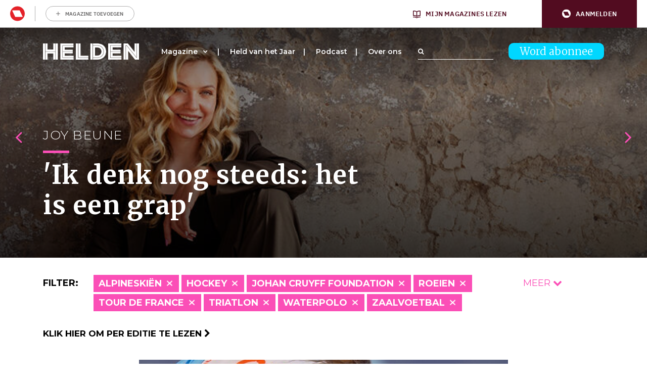

--- FILE ---
content_type: text/html; charset=UTF-8
request_url: https://www.helden.media/verhalen/?cats=atletiek,basketbal,boksen,darten,dressuur,formule-1,golfsurfen,handboogschieten,hockey,johan-cruyff-foundation,judo,skateboarden,snowboarden,volleybal,wielrennen,zwemmen
body_size: 36721
content:
<!doctype html>
<html class="site no-js" lang="nl-NL">
<head>
	<meta charset="UTF-8">
	<meta http-equiv="X-UA-Compatible" content="IE=Edge"/>
	<meta name="viewport" content="width=device-width, initial-scale=1"/>
	
	<title>Archief Verhalen - Helden</title>

					<script type="text/javascript">
					var rmg_bc_pl_data = {"DAP_DATA":"{\"ARTICLE\":{\"dl_art_content_guid\":\"\",\"dl_art_content_id\":\"53000022025\",\"dl_art_pluscontent\":false,\"dl_art_paywall\":false,\"dl_art_full_content_available\":true},\"CONTEXT\":{\"dl_ctx_timestamp_pageview\":1768987091,\"dl_ctx_sitecode\":\"Site-Helden-RMN-NL\",\"dl_ctx_user\":\"ANONYMOUS\",\"dl_ctx_pw_dialog\":\"NONE\",\"dl_ctx_page_type\":\"other\",\"dl_ctx_page_category\":\"overview\"}}","CIAM_ID":"","PROFILE_LOGGED_IN":0,"PROFILE_AUDIENCE":"ANONYMOUS","PROFILE_LEVEL":"","PLUSCONTENT":0,"FULL_CONTENT_AVAILABLE":1,"CIAM_CREATED":0,"EMAIL_REGISTRATION_CONFIRMED_ACCESSTOKEN":0,"GUEST_GUID":"","PAGE_TYPE":"list","PAGE_SUB_TYPE":"verhalen","PAGE_POST_FORMAT":"","PAGE_ACCESS_LEVEL":null};
					(()=>{var _=function(_){var a="; ".concat(document.cookie).split("; ".concat(_,"="));if(2===a.length)return a.pop().split(";").shift()},a=function(_){return"DM"===_?"TRIAL":_},t=_("rmg_profile")||"",e=rmg_bc_pl_data.PAGE_ACCESS_LEVEL,r=_("rmg_sub")||"",l=JSON.parse(rmg_bc_pl_data.DAP_DATA);if(r&&(cookie_data=r.split("|"),l.SITEMULTIACCESS={licenseBrand:cookie_data[3]||"",membershipType:cookie_data[4]||"",subscriptionType:cookie_data[5]||""}),5==t.split("-").length){l.CONTEXT.dl_ctx_user="REGISTERED",rmg_bc_pl_data.CIAM_ID=t,rmg_bc_pl_data.PROFILE_LOGGED_IN=1;var E=_("rmg_abs");-1!==["DM","ABO","SINGLE"].indexOf(E)?(rmg_bc_pl_data.PROFILE_AUDIENCE=a(E),l.CONTEXT.dl_ctx_user=a(E)):(rmg_bc_pl_data.PROFILE_AUDIENCE="REGISTERED","high"===e&&(l.CONTEXT.dl_ctx_pw_dialog="TEASE-SUBSCRIPTION-TRIAL"));var c=function(_){try{var a=_.split(".")[1].replace(/-/g,"+").replace(/_/g,"/"),t=decodeURIComponent(atob(a).split("").map((function(_){return"%"+("00"+_.charCodeAt(0).toString(16)).slice(-2)})).join(""));return JSON.parse(t)}catch(_){return null}}(_("rmg_at"));rmg_bc_pl_data.CIAM_CREATED=c&&c.created?1e3*c.created:0,rmg_bc_pl_data.EMAIL_REGISTRATION_CONFIRMED_ACCESSTOKEN=c&&c.email_verified?1:0,rmg_bc_pl_data.PROFILE_LEVEL=c&&c.profile_level?c.profile_level:"none"}else rmg_bc_pl_data.PROFILE_AUDIENCE="ANONYMOUS",rmg_bc_pl_data.PROFILE_LEVEL="none",rmg_bc_pl_data.GUEST_GUID=_("rmg_guest")||"","medium"===e&&(l.CONTEXT.dl_ctx_pw_dialog="TEASE-REGISTER"),"high"===e&&(l.CONTEXT.dl_ctx_pw_dialog="TEASE-SUBSCRIPTION");rmg_bc_pl_data.DAP_DATA=JSON.stringify(l),window.addEventListener("rmg_paywall_check_article_access",(function(){var _=JSON.parse(rmg_bc_pl_data.DAP_DATA);_.ARTICLE.dl_art_full_content_available=!0,_.ARTICLE.dl_art_paywall=!1,_.CONTEXT.dl_ctx_pw_dialog="NONE",rmg_bc_pl_data.DAP_DATA=JSON.stringify(_),rmg_bc_pl_data.FULL_CONTENT_AVAILABLE=1}))})();
				</script>
		<script async defer src="https://www.helden.media/app/themes/helden/assets/js/core.js"></script>

	<link rel="icon" href="https://www.helden.media/app/themes/helden/assets/img/favicon_new.png" type="image/x-icon" />

		<!-- Google Tag Manager -->

<script>(function(w,d,s,l,i){w[l]=w[l]||[];w[l].push({'gtm.start':

new Date().getTime(),event:'gtm.js'});var f=d.getElementsByTagName(s)[0],

j=d.createElement(s),dl=l!='dataLayer'?'&l='+l:'';j.async=true;j.src=

'https://www.googletagmanager.com/gtm.js?id='+i+dl;f.parentNode.insertBefore(j,f);

})(window,document,'script','dataLayer','GTM-K73JV6H');</script>

<!-- End Google Tag Manager -->

<!-- Global site tag (gtag.js) - Google Analytics -->
<script async src="https://www.googletagmanager.com/gtag/js?id= UA-107284260-1 "></script>
<script>
window.dataLayer = window.dataLayer || [];
function gtag(){dataLayer.push(arguments);}
gtag('js', new Date());
gtag('config', 'UA-107284260-1');
</script>

	<!-- Facebook Pixel Code -->
	<script data-vendor='didomi:facebook' type='didomi/javascript'>
	!function(f,b,e,v,n,t,s)
	{if(f.fbq)return;n=f.fbq=function(){n.callMethod?
	n.callMethod.apply(n,arguments):n.queue.push(arguments)};
	if(!f._fbq)f._fbq=n;n.push=n;n.loaded=!0;n.version='2.0';
	n.queue=[];t=b.createElement(e);t.async=!0;
	t.src=v;s=b.getElementsByTagName(e)[0];
	s.parentNode.insertBefore(t,s)}(window,document,'script',
	'https://connect.facebook.net/en_US/fbevents.js');
	fbq('init', '1609253295998173'); 
	fbq('track', 'PageView');
	</script>
	<noscript>
	<img height="1" width="1" 
	src="https://www.facebook.com/tr?id=1609253295998173&ev=PageView
	&noscript=1"/>
	</noscript>
	<!-- End Facebook Pixel Code -->

	<script data-vendor='c:fallback-HNjBhJe6' type='didomi/javascript' >
    (function(e,t,o,n,p,r,i){e.visitorGlobalObjectAlias=n;e[e.visitorGlobalObjectAlias]=e[e.visitorGlobalObjectAlias]||function(){(e[e.visitorGlobalObjectAlias].q=e[e.visitorGlobalObjectAlias].q||[]).push(arguments)};e[e.visitorGlobalObjectAlias].l=(new Date).getTime();r=t.createElement("script");r.src=o;r.async=true;i=t.getElementsByTagName("script")[0];i.parentNode.insertBefore(r,i)})(window,document,"https://diffuser-cdn.app-us1.com/diffuser/diffuser.js","vgo");
    vgo('setAccount', '224692773');
    vgo('setTrackByDefault', true);

    vgo('process');
</script>
	
	<meta name='robots' content='index, follow, max-image-preview:large, max-snippet:-1, max-video-preview:-1' />
	<style>img:is([sizes="auto" i], [sizes^="auto," i]) { contain-intrinsic-size: 3000px 1500px }</style>
	
	<!-- This site is optimized with the Yoast SEO plugin v26.1 - https://yoast.com/wordpress/plugins/seo/ -->
	<link rel="canonical" href="https://www.helden.media/verhalen/" />
	<link rel="next" href="https://www.helden.media/verhalen/page/2/" />
	<meta property="og:locale" content="nl_NL" />
	<meta property="og:type" content="website" />
	<meta property="og:title" content="Archief Verhalen - Helden" />
	<meta property="og:url" content="https://www.helden.media/verhalen/" />
	<meta property="og:site_name" content="Helden" />
	<meta name="twitter:card" content="summary_large_image" />
	<meta name="twitter:site" content="@heldenmagazine" />
	<script type="application/ld+json" class="yoast-schema-graph">{"@context":"https://schema.org","@graph":[{"@type":"CollectionPage","@id":"https://www.helden.media/verhalen/","url":"https://www.helden.media/verhalen/","name":"Archief Verhalen - Helden","isPartOf":{"@id":"https://www.helden.media/#website"},"primaryImageOfPage":{"@id":"https://www.helden.media/verhalen/#primaryimage"},"image":{"@id":"https://www.helden.media/verhalen/#primaryimage"},"thumbnailUrl":"https://www.helden.media/app/uploads/2026/01/GettyImages-2253068435-scaled.jpg","breadcrumb":{"@id":"https://www.helden.media/verhalen/#breadcrumb"},"inLanguage":"nl-NL"},{"@type":"ImageObject","inLanguage":"nl-NL","@id":"https://www.helden.media/verhalen/#primaryimage","url":"https://www.helden.media/app/uploads/2026/01/GettyImages-2253068435-scaled.jpg","contentUrl":"https://www.helden.media/app/uploads/2026/01/GettyImages-2253068435-scaled.jpg","width":2560,"height":1707},{"@type":"BreadcrumbList","@id":"https://www.helden.media/verhalen/#breadcrumb","itemListElement":[{"@type":"ListItem","position":1,"name":"Home","item":"https://www.helden.media/"},{"@type":"ListItem","position":2,"name":"Verhalen"}]},{"@type":"WebSite","@id":"https://www.helden.media/#website","url":"https://www.helden.media/","name":"Helden","description":"Wij zijn verhalenvertellers","potentialAction":[{"@type":"SearchAction","target":{"@type":"EntryPoint","urlTemplate":"https://www.helden.media/?s={search_term_string}"},"query-input":{"@type":"PropertyValueSpecification","valueRequired":true,"valueName":"search_term_string"}}],"inLanguage":"nl-NL"}]}</script>
	<!-- / Yoast SEO plugin. -->


<link rel='dns-prefetch' href='//cdn.pushwoosh.com' />
<link rel='dns-prefetch' href='//maxcdn.bootstrapcdn.com' />
<link rel='preconnect' href='//myprivacy.roularta.net' />
<link rel='preconnect' href='//api.mijnmagazines.be' />
<link href='https://fonts.gstatic.com' crossorigin rel='preconnect' />
<!-- Start Cookie consent production -->
<script>
window.didomiConfig = {"cookies":{"group":{"enabled":true,"customDomain":"myprivacy.roularta.net"},"storageSources":{"cookies":false,"localStorage":true}},"tagManager":{"provider":"gtm"},"sync":{"enabled":true,"delayNotice":true},"user":{"organizationUserIdAuthSid":"sitehelde-eN4FxQZk","organizationUserIdAuthAlgorithm":"hash-sha256"}};
function consentGetCookie(name) {
    const value = `; ${document.cookie}`;
    const parts = value.split(`; ${name}=`);
    if (parts.length === 2) {
        return parts.pop().split(';').shift();
    }
}

let user_id = consentGetCookie('rmg_profile');
if (undefined === user_id || 'notLoggedIn' === user_id || 'error' === user_id) {
    user_id = consentGetCookie('rmg_guest') ?? null;
}

if (user_id) {
    async function consentHash(str) {
        const buf = await crypto.subtle.digest("SHA-256", new TextEncoder("utf-8").encode(str));
        return Array.prototype.map.call(new Uint8Array(buf), x => (('00' + x.toString(16)).slice(-2))).join('');
    }

    consentHash(user_id + "WK2ZZ9p9HeRskbad4n8UBQ5fAdDwGPxr").then((digest) => {
        window.didomiConfig.user.organizationUserId = user_id;
        window.didomiConfig.user.organizationUserIdAuthDigest = digest;
    });
}
window.didomiEventListeners = window.didomiEventListeners || [];
window.gdprAppliesGlobally = true;
(function(){function a(e){if(!window.frames[e]){if(document.body&&document.body.firstChild){var t=document.body;var n=document.createElement("iframe");n.style.display="none";n.name=e;n.title=e;t.insertBefore(n,t.firstChild)}else{setTimeout(function(){a(e)},5)}}}function e(n,r,o,c,s){function e(e,t,n,a){if(typeof n!=="function"){return}if(!window[r]){window[r]=[]}var i=false;if(s){i=s(e,t,n)}if(!i){window[r].push({command:e,parameter:t,callback:n,version:a})}}e.stub=true;function t(a){if(!window[n]||window[n].stub!==true){return}if(!a.data){return}var i=typeof a.data==="string";var e;try{e=i?JSON.parse(a.data):a.data}catch(t){return}if(e[o]){var r=e[o];window[n](r.command,r.parameter,function(e,t){var n={};n[c]={returnValue:e,success:t,callId:r.callId};a.source.postMessage(i?JSON.stringify(n):n,"*")},r.version)}}if(typeof window[n]!=="function"){window[n]=e;if(window.addEventListener){window.addEventListener("message",t,false)}else{window.attachEvent("onmessage",t)}}}e("__tcfapi","__tcfapiBuffer","__tcfapiCall","__tcfapiReturn");a("__tcfapiLocator");(function(e){  var t=document.createElement("script");t.id="spcloader";t.type="text/javascript";t.async=true;t.src="https://sdk.privacy-center.org/"+e+"/loader.js?target="+document.location.hostname;t.charset="utf-8";var n=document.getElementsByTagName("script")[0];n.parentNode.insertBefore(t,n)})("0c7f196f-0b85-4850-bfd5-f5512ebf3f5d")})();
window.addEventListener("hashchange", function(e){if (e.newURL) {checkCookieHash();}}, false);
window.didomiOnReady = window.didomiOnReady || [];
window.didomiOnReady.push(checkCookieHash);
function checkCookieHash() {var hash = window.location.hash.substring(1);if ("cookies" == hash) {Didomi.preferences.show(); history.pushState(null, null, "#");}}
</script>
<style>
.didomi_warning {border: 1px solid #ccc; padding: 1rem; background: #fff;}
</style>
<!-- End Cookie consent production -->
<link rel="alternate" type="application/rss+xml" title="Helden &raquo; Verhalen feed" href="https://www.helden.media/verhalen/feed/" />
<!-- Start blueconic production --><link rel="preconnect" href="//y847.helden.media/" crossorigin><script type="text/javascript">    (function () {        var bcScript = document.createElement('script');        bcScript.async = true;        bcScript.src = '//y847.helden.media/script.js';        (document.getElementsByTagName('head')[0] || document.getElementsByTagName('body')[0]).appendChild(bcScript);    })();</script><!-- End blueconic production --><link rel='stylesheet' id='wp-block-library-css' href='https://www.helden.media/wp/wp-includes/css/dist/block-library/style.min.css?rel=50' type='text/css' media='all' />
<style id='classic-theme-styles-inline-css' type='text/css'>
/*! This file is auto-generated */
.wp-block-button__link{color:#fff;background-color:#32373c;border-radius:9999px;box-shadow:none;text-decoration:none;padding:calc(.667em + 2px) calc(1.333em + 2px);font-size:1.125em}.wp-block-file__button{background:#32373c;color:#fff;text-decoration:none}
</style>
<link rel='stylesheet' id='wp-components-css' href='https://www.helden.media/wp/wp-includes/css/dist/components/style.min.css?rel=50' type='text/css' media='all' />
<link rel='stylesheet' id='wp-preferences-css' href='https://www.helden.media/wp/wp-includes/css/dist/preferences/style.min.css?rel=50' type='text/css' media='all' />
<link rel='stylesheet' id='wp-block-editor-css' href='https://www.helden.media/wp/wp-includes/css/dist/block-editor/style.min.css?rel=50' type='text/css' media='all' />
<link rel='stylesheet' id='popup-maker-block-library-style-css' href='https://www.helden.media/app/plugins/popup-maker/dist/packages/block-library-style.css?rel=50' type='text/css' media='all' />
<style id='global-styles-inline-css' type='text/css'>
:root{--wp--preset--aspect-ratio--square: 1;--wp--preset--aspect-ratio--4-3: 4/3;--wp--preset--aspect-ratio--3-4: 3/4;--wp--preset--aspect-ratio--3-2: 3/2;--wp--preset--aspect-ratio--2-3: 2/3;--wp--preset--aspect-ratio--16-9: 16/9;--wp--preset--aspect-ratio--9-16: 9/16;--wp--preset--color--black: #000000;--wp--preset--color--cyan-bluish-gray: #abb8c3;--wp--preset--color--white: #ffffff;--wp--preset--color--pale-pink: #f78da7;--wp--preset--color--vivid-red: #cf2e2e;--wp--preset--color--luminous-vivid-orange: #ff6900;--wp--preset--color--luminous-vivid-amber: #fcb900;--wp--preset--color--light-green-cyan: #7bdcb5;--wp--preset--color--vivid-green-cyan: #00d084;--wp--preset--color--pale-cyan-blue: #8ed1fc;--wp--preset--color--vivid-cyan-blue: #0693e3;--wp--preset--color--vivid-purple: #9b51e0;--wp--preset--gradient--vivid-cyan-blue-to-vivid-purple: linear-gradient(135deg,rgba(6,147,227,1) 0%,rgb(155,81,224) 100%);--wp--preset--gradient--light-green-cyan-to-vivid-green-cyan: linear-gradient(135deg,rgb(122,220,180) 0%,rgb(0,208,130) 100%);--wp--preset--gradient--luminous-vivid-amber-to-luminous-vivid-orange: linear-gradient(135deg,rgba(252,185,0,1) 0%,rgba(255,105,0,1) 100%);--wp--preset--gradient--luminous-vivid-orange-to-vivid-red: linear-gradient(135deg,rgba(255,105,0,1) 0%,rgb(207,46,46) 100%);--wp--preset--gradient--very-light-gray-to-cyan-bluish-gray: linear-gradient(135deg,rgb(238,238,238) 0%,rgb(169,184,195) 100%);--wp--preset--gradient--cool-to-warm-spectrum: linear-gradient(135deg,rgb(74,234,220) 0%,rgb(151,120,209) 20%,rgb(207,42,186) 40%,rgb(238,44,130) 60%,rgb(251,105,98) 80%,rgb(254,248,76) 100%);--wp--preset--gradient--blush-light-purple: linear-gradient(135deg,rgb(255,206,236) 0%,rgb(152,150,240) 100%);--wp--preset--gradient--blush-bordeaux: linear-gradient(135deg,rgb(254,205,165) 0%,rgb(254,45,45) 50%,rgb(107,0,62) 100%);--wp--preset--gradient--luminous-dusk: linear-gradient(135deg,rgb(255,203,112) 0%,rgb(199,81,192) 50%,rgb(65,88,208) 100%);--wp--preset--gradient--pale-ocean: linear-gradient(135deg,rgb(255,245,203) 0%,rgb(182,227,212) 50%,rgb(51,167,181) 100%);--wp--preset--gradient--electric-grass: linear-gradient(135deg,rgb(202,248,128) 0%,rgb(113,206,126) 100%);--wp--preset--gradient--midnight: linear-gradient(135deg,rgb(2,3,129) 0%,rgb(40,116,252) 100%);--wp--preset--font-size--small: 13px;--wp--preset--font-size--medium: 20px;--wp--preset--font-size--large: 36px;--wp--preset--font-size--x-large: 42px;--wp--preset--spacing--20: 0.44rem;--wp--preset--spacing--30: 0.67rem;--wp--preset--spacing--40: 1rem;--wp--preset--spacing--50: 1.5rem;--wp--preset--spacing--60: 2.25rem;--wp--preset--spacing--70: 3.38rem;--wp--preset--spacing--80: 5.06rem;--wp--preset--shadow--natural: 6px 6px 9px rgba(0, 0, 0, 0.2);--wp--preset--shadow--deep: 12px 12px 50px rgba(0, 0, 0, 0.4);--wp--preset--shadow--sharp: 6px 6px 0px rgba(0, 0, 0, 0.2);--wp--preset--shadow--outlined: 6px 6px 0px -3px rgba(255, 255, 255, 1), 6px 6px rgba(0, 0, 0, 1);--wp--preset--shadow--crisp: 6px 6px 0px rgba(0, 0, 0, 1);}:where(.is-layout-flex){gap: 0.5em;}:where(.is-layout-grid){gap: 0.5em;}body .is-layout-flex{display: flex;}.is-layout-flex{flex-wrap: wrap;align-items: center;}.is-layout-flex > :is(*, div){margin: 0;}body .is-layout-grid{display: grid;}.is-layout-grid > :is(*, div){margin: 0;}:where(.wp-block-columns.is-layout-flex){gap: 2em;}:where(.wp-block-columns.is-layout-grid){gap: 2em;}:where(.wp-block-post-template.is-layout-flex){gap: 1.25em;}:where(.wp-block-post-template.is-layout-grid){gap: 1.25em;}.has-black-color{color: var(--wp--preset--color--black) !important;}.has-cyan-bluish-gray-color{color: var(--wp--preset--color--cyan-bluish-gray) !important;}.has-white-color{color: var(--wp--preset--color--white) !important;}.has-pale-pink-color{color: var(--wp--preset--color--pale-pink) !important;}.has-vivid-red-color{color: var(--wp--preset--color--vivid-red) !important;}.has-luminous-vivid-orange-color{color: var(--wp--preset--color--luminous-vivid-orange) !important;}.has-luminous-vivid-amber-color{color: var(--wp--preset--color--luminous-vivid-amber) !important;}.has-light-green-cyan-color{color: var(--wp--preset--color--light-green-cyan) !important;}.has-vivid-green-cyan-color{color: var(--wp--preset--color--vivid-green-cyan) !important;}.has-pale-cyan-blue-color{color: var(--wp--preset--color--pale-cyan-blue) !important;}.has-vivid-cyan-blue-color{color: var(--wp--preset--color--vivid-cyan-blue) !important;}.has-vivid-purple-color{color: var(--wp--preset--color--vivid-purple) !important;}.has-black-background-color{background-color: var(--wp--preset--color--black) !important;}.has-cyan-bluish-gray-background-color{background-color: var(--wp--preset--color--cyan-bluish-gray) !important;}.has-white-background-color{background-color: var(--wp--preset--color--white) !important;}.has-pale-pink-background-color{background-color: var(--wp--preset--color--pale-pink) !important;}.has-vivid-red-background-color{background-color: var(--wp--preset--color--vivid-red) !important;}.has-luminous-vivid-orange-background-color{background-color: var(--wp--preset--color--luminous-vivid-orange) !important;}.has-luminous-vivid-amber-background-color{background-color: var(--wp--preset--color--luminous-vivid-amber) !important;}.has-light-green-cyan-background-color{background-color: var(--wp--preset--color--light-green-cyan) !important;}.has-vivid-green-cyan-background-color{background-color: var(--wp--preset--color--vivid-green-cyan) !important;}.has-pale-cyan-blue-background-color{background-color: var(--wp--preset--color--pale-cyan-blue) !important;}.has-vivid-cyan-blue-background-color{background-color: var(--wp--preset--color--vivid-cyan-blue) !important;}.has-vivid-purple-background-color{background-color: var(--wp--preset--color--vivid-purple) !important;}.has-black-border-color{border-color: var(--wp--preset--color--black) !important;}.has-cyan-bluish-gray-border-color{border-color: var(--wp--preset--color--cyan-bluish-gray) !important;}.has-white-border-color{border-color: var(--wp--preset--color--white) !important;}.has-pale-pink-border-color{border-color: var(--wp--preset--color--pale-pink) !important;}.has-vivid-red-border-color{border-color: var(--wp--preset--color--vivid-red) !important;}.has-luminous-vivid-orange-border-color{border-color: var(--wp--preset--color--luminous-vivid-orange) !important;}.has-luminous-vivid-amber-border-color{border-color: var(--wp--preset--color--luminous-vivid-amber) !important;}.has-light-green-cyan-border-color{border-color: var(--wp--preset--color--light-green-cyan) !important;}.has-vivid-green-cyan-border-color{border-color: var(--wp--preset--color--vivid-green-cyan) !important;}.has-pale-cyan-blue-border-color{border-color: var(--wp--preset--color--pale-cyan-blue) !important;}.has-vivid-cyan-blue-border-color{border-color: var(--wp--preset--color--vivid-cyan-blue) !important;}.has-vivid-purple-border-color{border-color: var(--wp--preset--color--vivid-purple) !important;}.has-vivid-cyan-blue-to-vivid-purple-gradient-background{background: var(--wp--preset--gradient--vivid-cyan-blue-to-vivid-purple) !important;}.has-light-green-cyan-to-vivid-green-cyan-gradient-background{background: var(--wp--preset--gradient--light-green-cyan-to-vivid-green-cyan) !important;}.has-luminous-vivid-amber-to-luminous-vivid-orange-gradient-background{background: var(--wp--preset--gradient--luminous-vivid-amber-to-luminous-vivid-orange) !important;}.has-luminous-vivid-orange-to-vivid-red-gradient-background{background: var(--wp--preset--gradient--luminous-vivid-orange-to-vivid-red) !important;}.has-very-light-gray-to-cyan-bluish-gray-gradient-background{background: var(--wp--preset--gradient--very-light-gray-to-cyan-bluish-gray) !important;}.has-cool-to-warm-spectrum-gradient-background{background: var(--wp--preset--gradient--cool-to-warm-spectrum) !important;}.has-blush-light-purple-gradient-background{background: var(--wp--preset--gradient--blush-light-purple) !important;}.has-blush-bordeaux-gradient-background{background: var(--wp--preset--gradient--blush-bordeaux) !important;}.has-luminous-dusk-gradient-background{background: var(--wp--preset--gradient--luminous-dusk) !important;}.has-pale-ocean-gradient-background{background: var(--wp--preset--gradient--pale-ocean) !important;}.has-electric-grass-gradient-background{background: var(--wp--preset--gradient--electric-grass) !important;}.has-midnight-gradient-background{background: var(--wp--preset--gradient--midnight) !important;}.has-small-font-size{font-size: var(--wp--preset--font-size--small) !important;}.has-medium-font-size{font-size: var(--wp--preset--font-size--medium) !important;}.has-large-font-size{font-size: var(--wp--preset--font-size--large) !important;}.has-x-large-font-size{font-size: var(--wp--preset--font-size--x-large) !important;}
:where(.wp-block-post-template.is-layout-flex){gap: 1.25em;}:where(.wp-block-post-template.is-layout-grid){gap: 1.25em;}
:where(.wp-block-columns.is-layout-flex){gap: 2em;}:where(.wp-block-columns.is-layout-grid){gap: 2em;}
:root :where(.wp-block-pullquote){font-size: 1.5em;line-height: 1.6;}
</style>
<link rel='stylesheet' id='quoty-css' href='https://www.helden.media/app/plugins/quoty/public/css/quoty-public.min.css?rel=50' type='text/css' media='all' />
<link rel='stylesheet' id='font-awesome-css' href='https://maxcdn.bootstrapcdn.com/font-awesome/4.7.0/css/font-awesome.min.css?ver=6.8.3' type='text/css' media='all' />
<link rel='stylesheet' id='main-css' href='https://www.helden.media/app/themes/helden/assets/dist/main.min.css?rel=50' type='text/css' media='all' />
<script type="text/javascript" src="https://www.helden.media/wp/wp-includes/js/jquery/jquery.min.js?rel=50" id="jquery-core-js"></script>
<script type="text/javascript" src="https://www.helden.media/wp/wp-includes/js/jquery/jquery-migrate.min.js?rel=50" id="jquery-migrate-js"></script>
<script type="text/javascript" id="rmgWpAccount-js-before">
/* <![CDATA[ */
var rmgFrontLoggedIn = false; addEventListener("rmg_front_logged_in_event", function(){
        rmgFrontLoggedIn = true;
        });
/* ]]> */
</script>
<script type="text/javascript" src="https://www.helden.media/app/plugins/rmg-wp-account/dist/rmg-auth.cfdc269695785dc9407b.js?rel=50" id="rmgWpAccount-js"></script>
<script type="text/javascript" id="rmgWpAccount-js-after">
/* <![CDATA[ */
var rmgAuth = window.rmgAuth; rmgAuth.start({"backend_url":"https:\/\/www.helden.media\/wp-json\/rmg-sso\/v1\/state","language":"nl","site_code":""}); 
/* ]]> */
</script>
<script type="text/javascript" id="rmg-paywall-js-before">
/* <![CDATA[ */
window.rmgPaywallRest = {"homeUrl":"https:\/\/www.helden.media","restNonce":"91835d940f"};
/* ]]> */
</script>
<script type="text/javascript" src="https://www.helden.media/app/plugins/rmg-paywall/assets/js/rmg-paywall.js?rel=50" id="rmg-paywall-js"></script>
<link rel="https://api.w.org/" href="https://www.helden.media/wp-json/" /><link rel="EditURI" type="application/rsd+xml" title="RSD" href="https://www.helden.media/wp/xmlrpc.php?rsd" />
<meta name="generator" content="WordPress 6.8.3" />
<link rel="alternate" type="application/feed+json" title="Helden &raquo; JSON Feed" href="https://www.helden.media/feed/json/" />
<link rel="alternate" type="application/feed+json" title="Helden &raquo; Verhalen Feed" href="https://www.helden.media/verhalen/feed/json/" />
	<link rel="manifest" href="/manifest.json">
	<link rel="icon" href="https://www.helden.media/app/uploads/2017/09/cropped-logo-zwart-transparant-32x32.png" sizes="32x32" />
<link rel="icon" href="https://www.helden.media/app/uploads/2017/09/cropped-logo-zwart-transparant-192x192.png" sizes="192x192" />
<link rel="apple-touch-icon" href="https://www.helden.media/app/uploads/2017/09/cropped-logo-zwart-transparant-180x180.png" />
<meta name="msapplication-TileImage" content="https://www.helden.media/app/uploads/2017/09/cropped-logo-zwart-transparant-270x270.png" />
		<style type="text/css" id="wp-custom-css">
			.page-template-template-media #contact .col-lg-6:nth-child(1) {
	display: none;
}

.page-template-template-media #contact .col-lg-6:nth-child(2) {
	    flex: 0 0 100%;
    max-width: 100%;
}		</style>
			<meta
		property="site_code"
		content="Site-Helden-RMN-NL" />
<meta
		property="premium"
		content="false" />
</head>
<body class="archive post-type-archive post-type-archive-verhalen wp-theme-helden verhalen-jutta-leerdam-schaatsen-staat-voorop-bij-alles-wat-ik-doe">
	<style>#rmg-mma-navigation { min-height: 55px; width: 100%; }</style>
<div id="rmg-mma-navigation"></div>
<!-- Google Tag Manager (noscript) -->

<noscript><iframe src="https://www.googletagmanager.com/ns.html?id=GTM-K73JV6H"

height="0" width="0" style="display:none;visibility:hidden"></iframe></noscript>

<!-- End Google Tag Manager (noscript) -->

<div class="hoofdmenuopen">

	<div class="inner">

		<div class="logo">
			<a href="/"><img src="https://www.helden.media/app/uploads/2019/09/HeldenMagazine_Logo_2018_Restyling_Zwart-2.png" /></a>
		</div>

		
<a class="button blue" href="https://www.helden.media/abonneer/">Word abonnee</a>

		<div class="navigation">

			<div class="menu-hoofdmenu-container"><ul id="menu-hoofdmenu" class="menu"><li id="menu-item-473" class="menu-item menu-item-type-custom menu-item-object-custom menu-item-has-children menu-item-473"><a href="/verhalen">Magazine</a>
<ul class="sub-menu">
	<li id="menu-item-7463" class="menu-item menu-item-type-custom menu-item-object-custom menu-item-7463"><a href="http://www.helden.media/verhalen/">Alle verhalen</a></li>
	<li id="menu-item-10674" class="menu-item menu-item-type-custom menu-item-object-custom menu-item-10674"><a href="https://www.helden.media/editie/helden-70/">Lees per editie</a></li>
	<li id="menu-item-8741" class="menu-item menu-item-type-custom menu-item-object-custom menu-item-8741"><a href="https://www.helden.media/abonneer/">Word abonnee</a></li>
	<li id="menu-item-11127" class="menu-item menu-item-type-custom menu-item-object-custom menu-item-11127"><a href="https://tijdschriftnu.nl/pages/helden">Bestel Helden los</a></li>
</ul>
</li>
<li id="menu-item-21944" class="menu-item menu-item-type-post_type menu-item-object-page menu-item-21944"><a href="https://www.helden.media/held-van-het-jaar-2025/">Held van het Jaar</a></li>
<li id="menu-item-20903" class="menu-item menu-item-type-post_type menu-item-object-page menu-item-20903"><a href="https://www.helden.media/podcast/">Podcast</a></li>
<li id="menu-item-77" class="menu-item menu-item-type-post_type menu-item-object-page menu-item-77"><a href="https://www.helden.media/over-ons/">Over ons</a></li>
</ul></div>		
		</div>

		<div class="bottom">

			<div class="adres abo">
															</div>

			<div class="adres contact">
															</div>

			<div class="social">
				<a class="icon" href="https://www.youtube.com/channel/UCh9cf3b9p9SB7FpcpHiqoyQ" target="_blank"><i class="fa fa-youtube-play" aria-hidden="true"></i></a>				<a class="icon" href="https://www.facebook.com/helden.media" target="_blank"><i class="fa fa-facebook-square" aria-hidden="true"></i></a>				<a class="icon" href="https://twitter.com/HeldenMedia" target="_blank"><i class="fa fa-twitter-square" aria-hidden="true"></i></a>				<a class="icon" href="https://www.instagram.com/heldenmagazine/" target="_blank"><i class="fa fa-instagram" aria-hidden="true"></i></a>			</div>

			<div class="search">
				<form action="/">
	<div class="searchfield-wrapper">
		<input class="searchfield" placeholder="" type="text" name="s" id="searchfield" value="">
		<div class="searchfield-button">
			<label for="searchfield"><i class="fa fa-search" aria-hidden="true"></i></label>
			<input class="submitbutton" type="submit" value="Zoeken">
		</div>
	</div>
</form>			</div>

		</div>

		<div class="backgroundback"></div>
		<div class="backgroundschuin"></div>

	</div>

</div>

<div class="mobileheader">

	<div class="container">
		<div class="row">
			<div class="col-lg-12">
				<div class="mobilelogo">
											<a href="/"><img src="https://www.helden.media/app/uploads/2019/09/2019_Helden_Beeldmerk_Wit.png" /></a>
									</div>
				<div class="mobilenav">
					<div class="line"></div>
					<div class="line"></div>
					<div class="cross"></div>
				</div>
				<div class="mobileabo">
					
<a class="button blue" href="https://www.helden.media/abonneer/">Word abonnee</a>
				</div>
			</div>
		</div>
	</div>

</div>


<div class="stickyheader">

	<div class="container">

		<div class="row">

			<div class="col-lg-12 stickyheadercol">

				<div class="logo">

					<a href="/"><img src="https://www.helden.media/app/uploads/2019/09/HeldenMagazine_Logo_2018_Restyling_Zwart-2.png" /></a>

				</div>

				<div class="menu">

					<div class="menu-hoofdmenu-container"><ul id="menu-hoofdmenu-1" class="menu"><li class="menu-item menu-item-type-custom menu-item-object-custom menu-item-has-children menu-item-473"><a href="/verhalen">Magazine</a>
<ul class="sub-menu">
	<li class="menu-item menu-item-type-custom menu-item-object-custom menu-item-7463"><a href="http://www.helden.media/verhalen/">Alle verhalen</a></li>
	<li class="menu-item menu-item-type-custom menu-item-object-custom menu-item-10674"><a href="https://www.helden.media/editie/helden-70/">Lees per editie</a></li>
	<li class="menu-item menu-item-type-custom menu-item-object-custom menu-item-8741"><a href="https://www.helden.media/abonneer/">Word abonnee</a></li>
	<li class="menu-item menu-item-type-custom menu-item-object-custom menu-item-11127"><a href="https://tijdschriftnu.nl/pages/helden">Bestel Helden los</a></li>
</ul>
</li>
<li class="menu-item menu-item-type-post_type menu-item-object-page menu-item-21944"><a href="https://www.helden.media/held-van-het-jaar-2025/">Held van het Jaar</a></li>
<li class="menu-item menu-item-type-post_type menu-item-object-page menu-item-20903"><a href="https://www.helden.media/podcast/">Podcast</a></li>
<li class="menu-item menu-item-type-post_type menu-item-object-page menu-item-77"><a href="https://www.helden.media/over-ons/">Over ons</a></li>
</ul></div>
				</div>

				<div class="abo-button">
					
					
<a class="button blue" href="https://www.helden.media/abonneer/">Word abonnee</a>
				
				</div>

				<div class="search">
				
					<form action="/">
	<div class="searchfield-wrapper">
		<input class="searchfield" placeholder="" type="text" name="s" id="searchfield" value="">
		<div class="searchfield-button">
			<label for="searchfield"><i class="fa fa-search" aria-hidden="true"></i></label>
			<input class="submitbutton" type="submit" value="Zoeken">
		</div>
	</div>
</form>				
				</div>

				<div class="mobilenav">
					<div class="line"></div>
					<div class="line"></div>
					<div class="cross"></div>
				</div>

				<div class="mobileabo">
					
<a class="button blue" href="https://www.helden.media/abonneer/">Word abonnee</a>
				</div>

			</div>

		</div>

	</div>

	
	<div class="stickyfilter">

		<div class="container">

			
<div class="row filterrow onlyfilter">

	<div class="col-lg-10">

		<div class="filters">

			<div class="filtertxt">Filter:</div>

			<div class="filtersinner">

				<ul><li><a class="selected" href="https://www.helden.media/verhalen?cats=hockey,johan-cruyff-foundation,roeien,tour-de-france,triatlon,waterpolo,zaalvoetbal" alt="View all post filed under Alpineskiën">Alpineskiën</a></li><li><a class="selected" href="https://www.helden.media/verhalen?cats=alpineskien,johan-cruyff-foundation,roeien,tour-de-france,triatlon,waterpolo,zaalvoetbal" alt="View all post filed under Hockey">Hockey</a></li><li><a class="selected" href="https://www.helden.media/verhalen?cats=alpineskien,hockey,roeien,tour-de-france,triatlon,waterpolo,zaalvoetbal" alt="View all post filed under Johan Cruyff Foundation">Johan Cruyff Foundation</a></li><li><a class="selected" href="https://www.helden.media/verhalen?cats=alpineskien,hockey,johan-cruyff-foundation,tour-de-france,triatlon,waterpolo,zaalvoetbal" alt="View all post filed under Roeien">Roeien</a></li><li><a class="selected" href="https://www.helden.media/verhalen?cats=alpineskien,hockey,johan-cruyff-foundation,roeien,triatlon,waterpolo,zaalvoetbal" alt="View all post filed under Tour de France">Tour de France</a></li><li><a class="selected" href="https://www.helden.media/verhalen?cats=alpineskien,hockey,johan-cruyff-foundation,roeien,tour-de-france,waterpolo,zaalvoetbal" alt="View all post filed under Triatlon">Triatlon</a></li><li><a class="selected" href="https://www.helden.media/verhalen?cats=alpineskien,hockey,johan-cruyff-foundation,roeien,tour-de-france,triatlon,zaalvoetbal" alt="View all post filed under Waterpolo">Waterpolo</a></li><li><a class="selected" href="https://www.helden.media/verhalen?cats=alpineskien,hockey,johan-cruyff-foundation,roeien,tour-de-france,triatlon,waterpolo" alt="View all post filed under Zaalvoetbal">Zaalvoetbal</a></li><li><a class="" href="https://www.helden.media/verhalen?cats=alpineskien,atletiek,hockey,johan-cruyff-foundation,roeien,tour-de-france,triatlon,waterpolo,zaalvoetbal" alt="View all post filed under Atletiek">Atletiek</a></li><li><a class="" href="https://www.helden.media/verhalen?cats=alpineskien,autosport,hockey,johan-cruyff-foundation,roeien,tour-de-france,triatlon,waterpolo,zaalvoetbal" alt="View all post filed under Autosport">Autosport</a></li><li><a class="" href="https://www.helden.media/verhalen?cats=alpineskien,bmx,hockey,johan-cruyff-foundation,roeien,tour-de-france,triatlon,waterpolo,zaalvoetbal" alt="View all post filed under BMX">BMX</a></li><li><a class="" href="https://www.helden.media/verhalen?cats=alpineskien,baanwielrennen,hockey,johan-cruyff-foundation,roeien,tour-de-france,triatlon,waterpolo,zaalvoetbal" alt="View all post filed under Baanwielrennen">Baanwielrennen</a></li><li><a class="" href="https://www.helden.media/verhalen?cats=alpineskien,basketbal,hockey,johan-cruyff-foundation,roeien,tour-de-france,triatlon,waterpolo,zaalvoetbal" alt="View all post filed under Basketbal">Basketbal</a></li><li><a class="" href="https://www.helden.media/verhalen?cats=alpineskien,bobslee,hockey,johan-cruyff-foundation,roeien,tour-de-france,triatlon,waterpolo,zaalvoetbal" alt="View all post filed under Bobslee">Bobslee</a></li><li><a class="" href="https://www.helden.media/verhalen?cats=alpineskien,boksen,hockey,johan-cruyff-foundation,roeien,tour-de-france,triatlon,waterpolo,zaalvoetbal" alt="View all post filed under Boksen">Boksen</a></li><li><a class="" href="https://www.helden.media/verhalen?cats=alpineskien,dammen,hockey,johan-cruyff-foundation,roeien,tour-de-france,triatlon,waterpolo,zaalvoetbal" alt="View all post filed under Dammen">Dammen</a></li><li><a class="" href="https://www.helden.media/verhalen?cats=alpineskien,darten,hockey,johan-cruyff-foundation,roeien,tour-de-france,triatlon,waterpolo,zaalvoetbal" alt="View all post filed under Darten">Darten</a></li><li><a class="" href="https://www.helden.media/verhalen?cats=alpineskien,dressuur,hockey,johan-cruyff-foundation,roeien,tour-de-france,triatlon,waterpolo,zaalvoetbal" alt="View all post filed under Dressuur">Dressuur</a></li><li><a class="" href="https://www.helden.media/verhalen?cats=alpineskien,formule-1,hockey,johan-cruyff-foundation,roeien,tour-de-france,triatlon,waterpolo,zaalvoetbal" alt="View all post filed under Formule 1">Formule 1</a></li><li><a class="" href="https://www.helden.media/verhalen?cats=alpineskien,golf,hockey,johan-cruyff-foundation,roeien,tour-de-france,triatlon,waterpolo,zaalvoetbal" alt="View all post filed under Golf">Golf</a></li><li><a class="" href="https://www.helden.media/verhalen?cats=alpineskien,handbal,hockey,johan-cruyff-foundation,roeien,tour-de-france,triatlon,waterpolo,zaalvoetbal" alt="View all post filed under Handbal">Handbal</a></li><li><a class="" href="https://www.helden.media/verhalen?cats=alpineskien,helden,hockey,johan-cruyff-foundation,roeien,tour-de-france,triatlon,waterpolo,zaalvoetbal" alt="View all post filed under Helden">Helden</a></li><li><a class="" href="https://www.helden.media/verhalen?cats=alpineskien,hockey,honkbal,johan-cruyff-foundation,roeien,tour-de-france,triatlon,waterpolo,zaalvoetbal" alt="View all post filed under Honkbal">Honkbal</a></li><li><a class="" href="https://www.helden.media/verhalen?cats=alpineskien,hockey,invictus-games,johan-cruyff-foundation,roeien,tour-de-france,triatlon,waterpolo,zaalvoetbal" alt="View all post filed under Invictus Games">Invictus Games</a></li><li><a class="" href="https://www.helden.media/verhalen?cats=alpineskien,hockey,johan-cruyff-foundation,judo,roeien,tour-de-france,triatlon,waterpolo,zaalvoetbal" alt="View all post filed under Judo">Judo</a></li><li><a class="" href="https://www.helden.media/verhalen?cats=alpineskien,hockey,johan-cruyff-foundation,kanovaren,roeien,tour-de-france,triatlon,waterpolo,zaalvoetbal" alt="View all post filed under Kanovaren">Kanovaren</a></li><li><a class="" href="https://www.helden.media/verhalen?cats=alpineskien,hockey,johan-cruyff-foundation,kickboksen,roeien,tour-de-france,triatlon,waterpolo,zaalvoetbal" alt="View all post filed under Kickboksen">Kickboksen</a></li><li><a class="" href="https://www.helden.media/verhalen?cats=alpineskien,hockey,johan-cruyff-foundation,mma,roeien,tour-de-france,triatlon,waterpolo,zaalvoetbal" alt="View all post filed under MMA">MMA</a></li><li><a class="" href="https://www.helden.media/verhalen?cats=alpineskien,hockey,johan-cruyff-foundation,marathon,roeien,tour-de-france,triatlon,waterpolo,zaalvoetbal" alt="View all post filed under Marathon">Marathon</a></li><li><a class="" href="https://www.helden.media/verhalen?cats=alpineskien,hockey,johan-cruyff-foundation,motorcross,roeien,tour-de-france,triatlon,waterpolo,zaalvoetbal" alt="View all post filed under Motorcross">Motorcross</a></li><li><a class="" href="https://www.helden.media/verhalen?cats=alpineskien,hockey,johan-cruyff-foundation,mountainbiken,roeien,tour-de-france,triatlon,waterpolo,zaalvoetbal" alt="View all post filed under Mountainbiken">Mountainbiken</a></li><li><a class="" href="https://www.helden.media/verhalen?cats=alpineskien,hockey,johan-cruyff-foundation,overig,roeien,tour-de-france,triatlon,waterpolo,zaalvoetbal" alt="View all post filed under Overig">Overig</a></li><li><a class="" href="https://www.helden.media/verhalen?cats=alpineskien,hockey,johan-cruyff-foundation,paardrijden,roeien,tour-de-france,triatlon,waterpolo,zaalvoetbal" alt="View all post filed under Paardrijden">Paardrijden</a></li><li><a class="" href="https://www.helden.media/verhalen?cats=alpineskien,hockey,johan-cruyff-foundation,publieksverkiezing,roeien,tour-de-france,triatlon,waterpolo,zaalvoetbal" alt="View all post filed under Publieksverkiezing">Publieksverkiezing</a></li><li><a class="" href="https://www.helden.media/verhalen?cats=alpineskien,hockey,johan-cruyff-foundation,roeien,schaatsen,tour-de-france,triatlon,waterpolo,zaalvoetbal" alt="View all post filed under Schaatsen">Schaatsen</a></li><li><a class="" href="https://www.helden.media/verhalen?cats=alpineskien,hockey,johan-cruyff-foundation,roeien,schaken,tour-de-france,triatlon,waterpolo,zaalvoetbal" alt="View all post filed under Schaken">Schaken</a></li><li><a class="" href="https://www.helden.media/verhalen?cats=alpineskien,hockey,johan-cruyff-foundation,roeien,shorttrack,tour-de-france,triatlon,waterpolo,zaalvoetbal" alt="View all post filed under Shorttrack">Shorttrack</a></li><li><a class="" href="https://www.helden.media/verhalen?cats=alpineskien,hockey,johan-cruyff-foundation,roeien,skateboarden,tour-de-france,triatlon,waterpolo,zaalvoetbal" alt="View all post filed under Skateboarden">Skateboarden</a></li><li><a class="" href="https://www.helden.media/verhalen?cats=alpineskien,hockey,johan-cruyff-foundation,roeien,snowboarden,tour-de-france,triatlon,waterpolo,zaalvoetbal" alt="View all post filed under Snowboarden">Snowboarden</a></li><li><a class="" href="https://www.helden.media/verhalen?cats=alpineskien,hockey,johan-cruyff-foundation,roeien,taekwondo,tour-de-france,triatlon,waterpolo,zaalvoetbal" alt="View all post filed under Taekwondo">Taekwondo</a></li><li><a class="" href="https://www.helden.media/verhalen?cats=alpineskien,hockey,johan-cruyff-foundation,roeien,tennis,tour-de-france,triatlon,waterpolo,zaalvoetbal" alt="View all post filed under Tennis">Tennis</a></li><li><a class="" href="https://www.helden.media/verhalen?cats=alpineskien,hockey,johan-cruyff-foundation,roeien,tour-de-france,triatlon,turnen,waterpolo,zaalvoetbal" alt="View all post filed under Turnen">Turnen</a></li><li><a class="" href="https://www.helden.media/verhalen?cats=alpineskien,hockey,johan-cruyff-foundation,roeien,tour-de-france,triatlon,veldrijden,waterpolo,zaalvoetbal" alt="View all post filed under Veldrijden">Veldrijden</a></li><li><a class="" href="https://www.helden.media/verhalen?cats=alpineskien,hockey,johan-cruyff-foundation,roeien,tour-de-france,triatlon,voetbal,waterpolo,zaalvoetbal" alt="View all post filed under Voetbal">Voetbal</a></li><li><a class="" href="https://www.helden.media/verhalen?cats=alpineskien,hockey,johan-cruyff-foundation,roeien,tour-de-france,triatlon,volleybal,waterpolo,zaalvoetbal" alt="View all post filed under Volleybal">Volleybal</a></li><li><a class="" href="https://www.helden.media/verhalen?cats=alpineskien,hockey,johan-cruyff-foundation,roeien,tour-de-france,triatlon,waterpolo,wielrennen,zaalvoetbal" alt="View all post filed under Wielrennen">Wielrennen</a></li><li><a class="" href="https://www.helden.media/verhalen?cats=alpineskien,hockey,johan-cruyff-foundation,roeien,tour-de-france,triatlon,waterpolo,windsurfen,zaalvoetbal" alt="View all post filed under Windsurfen">Windsurfen</a></li><li><a class="" href="https://www.helden.media/verhalen?cats=alpineskien,hockey,johan-cruyff-foundation,roeien,tour-de-france,triatlon,waterpolo,zaalvoetbal,zeilen" alt="View all post filed under Zeilen">Zeilen</a></li><li><a class="" href="https://www.helden.media/verhalen?cats=alpineskien,hockey,johan-cruyff-foundation,roeien,tour-de-france,triatlon,waterpolo,zaalvoetbal,zwemmen" alt="View all post filed under Zwemmen">Zwemmen</a></li></ul>
			</div>

		</div>

	</div>

	<div class="col-lg-2">
		<div class="expand">
			<span>Meer</span>
			<i class="fa fa-chevron-down" aria-hidden="true"></i></div>
	</div>

</div>
		</div>

	</div>

	
	
</div>
<header >

			
<div class="topheader">

	<div class="container">

		<div class="row">

			<div class="col-lg-12">

				<div class="logo">

					<a href="/"><img src="https://www.helden.media/app/uploads/2019/09/2019_Helden_Beeldmerk_Wit.png" /></a>

				</div>

				<div class="menu">

					<div class="menu-hoofdmenu-container"><ul id="menu-hoofdmenu-2" class="menu"><li class="menu-item menu-item-type-custom menu-item-object-custom menu-item-has-children menu-item-473"><a href="/verhalen">Magazine</a>
<ul class="sub-menu">
	<li class="menu-item menu-item-type-custom menu-item-object-custom menu-item-7463"><a href="http://www.helden.media/verhalen/">Alle verhalen</a></li>
	<li class="menu-item menu-item-type-custom menu-item-object-custom menu-item-10674"><a href="https://www.helden.media/editie/helden-70/">Lees per editie</a></li>
	<li class="menu-item menu-item-type-custom menu-item-object-custom menu-item-8741"><a href="https://www.helden.media/abonneer/">Word abonnee</a></li>
	<li class="menu-item menu-item-type-custom menu-item-object-custom menu-item-11127"><a href="https://tijdschriftnu.nl/pages/helden">Bestel Helden los</a></li>
</ul>
</li>
<li class="menu-item menu-item-type-post_type menu-item-object-page menu-item-21944"><a href="https://www.helden.media/held-van-het-jaar-2025/">Held van het Jaar</a></li>
<li class="menu-item menu-item-type-post_type menu-item-object-page menu-item-20903"><a href="https://www.helden.media/podcast/">Podcast</a></li>
<li class="menu-item menu-item-type-post_type menu-item-object-page menu-item-77"><a href="https://www.helden.media/over-ons/">Over ons</a></li>
</ul></div>
				</div>

				<div class="abo-button">
					
					
<a class="button blue" href="https://www.helden.media/abonneer/">Word abonnee</a>
				
				</div>

				<div class="search">
				
					<form action="/">
	<div class="searchfield-wrapper">
		<input class="searchfield" placeholder="" type="text" name="s" id="searchfield" value="">
		<div class="searchfield-button">
			<label for="searchfield"><i class="fa fa-search" aria-hidden="true"></i></label>
			<input class="submitbutton" type="submit" value="Zoeken">
		</div>
	</div>
</form>				
				</div>

			</div>

		</div>

	</div>

</div>	
	
<!-- topheader -->

	
	
	<div class="jsoverlay"></div>

	<div class="headerslider">

		<div class="underheaderslider">

			
			
			<div class="slide" style="background-image: url(https://www.helden.media/app/uploads/2025/02/Joy-Beune-e1768896669765.jpg);">

			<div class="headermasktop"></div>

			<div class="slideblock">
				<div class="container">
					<div class="row">
						<div class="col-lg-7 col-md-12">
							<a href="https://www.helden.media/verhalen/22022/">							<h3 class="stripeheader">Joy Beune</h3>							<h1 class="titleheader">'Ik denk nog steeds: het is een grap'</h1>							</a>						</div>
					</div>
				</div>
			</div>

			<div class="headermaskoverall"></div>

		</div>

				
		
			
			<div class="slide" style="background-image: url(https://www.helden.media/app/uploads/2025/11/Joep-Wennemars-en-Suzanne-Schulting-e1762847482427.jpg);">

			<div class="headermasktop"></div>

			<div class="slideblock">
				<div class="container">
					<div class="row">
						<div class="col-lg-7 col-md-12">
							<a href="https://www.helden.media/verhalen/suzanne-schulting-en-joep-wennemars-wij-zitten-op-dezelfde-golflengte/">							<h3 class="stripeheader">Joep Wennemars & Suzanne Schulting</h3>							<h1 class="titleheader">'Wij zitten op dezelfde golflengte'</h1>							</a>						</div>
					</div>
				</div>
			</div>

			<div class="headermaskoverall"></div>

		</div>

				
		
			
			<div class="slide" style="background-image: url(https://www.helden.media/app/uploads/2025/08/GettyImages-2173529574.jpg);">

			<div class="headermasktop"></div>

			<div class="slideblock">
				<div class="container">
					<div class="row">
						<div class="col-lg-7 col-md-12">
							<a href="https://www.helden.media/verhalen/ryan-gravenberch-we-zijn-van-de-hel-naar-de-hemel-gegaan/">							<h3 class="stripeheader">Ryan Gravenberch</h3>							<h1 class="titleheader">'We zijn van de hel naar de hemel gegaan'</h1>							</a>						</div>
					</div>
				</div>
			</div>

			<div class="headermaskoverall"></div>

		</div>

				
		
			
			<div class="slide" style="background-image: url(https://www.helden.media/app/uploads/2025/06/GettyImages-2212505554-1.jpg);">

			<div class="headermasktop"></div>

			<div class="slideblock">
				<div class="container">
					<div class="row">
						<div class="col-lg-7 col-md-12">
							<a href="https://www.helden.media/verhalen/de-wederopstanding-van-frenkie-de-jong/">							<h3 class="stripeheader">Frenkie de Jong</h3>							<h1 class="titleheader">De wederopstanding</h1>							</a>						</div>
					</div>
				</div>
			</div>

			<div class="headermaskoverall"></div>

		</div>

				
		
			
			<div class="slide" style="background-image: url(https://www.helden.media/app/uploads/2025/03/MVDP_PaulRaats-203461-scaled.jpg);">

			<div class="headermasktop"></div>

			<div class="slideblock">
				<div class="container">
					<div class="row">
						<div class="col-lg-7 col-md-12">
							<a href="https://www.helden.media/verhalen/mathieu-van-der-poel-ik-voel-me-toch-ook-oud-worden/">							<h3 class="stripeheader">Mathieu van der Poel</h3>							<h1 class="titleheader">'Ik voel me toch ook oud worden'</h1>							</a>						</div>
					</div>
				</div>
			</div>

			<div class="headermaskoverall"></div>

		</div>

				
		
			
			<div class="slide" style="background-image: url(https://www.helden.media/app/uploads/2025/01/ANP-516514592-scaled-e1737967300377.jpg);">

			<div class="headermasktop"></div>

			<div class="slideblock">
				<div class="container">
					<div class="row">
						<div class="col-lg-7 col-md-12">
							<a href="https://www.helden.media/verhalen/het-is-bij-arne-slot-take-it-or-leave-it/">							<h3 class="stripeheader">Arne Slot</h3>							<h1 class="titleheader">Take it or leave it</h1>							</a>						</div>
					</div>
				</div>
			</div>

			<div class="headermaskoverall"></div>

		</div>

				
		
			
			<div class="slide" style="background-image: url(https://www.helden.media/app/uploads/2024/10/6O7A4518.jpg);">

			<div class="headermasktop"></div>

			<div class="slideblock">
				<div class="container">
					<div class="row">
						<div class="col-lg-7 col-md-12">
							<a href="https://www.helden.media/verhalen/ronald-koeman-ik-ben-een-actieve-opa/">							<h3 class="stripeheader">Ronald Koeman</h3>							<h1 class="titleheader">'Ik ben een actieve opa'</h1>							</a>						</div>
					</div>
				</div>
			</div>

			<div class="headermaskoverall"></div>

		</div>

				
		
			
			<div class="slide" style="background-image: url(https://www.helden.media/app/uploads/2024/08/Cody-Gakpo_achtergrond-e1723547490637.jpg);">

			<div class="headermasktop"></div>

			<div class="slideblock">
				<div class="container">
					<div class="row">
						<div class="col-lg-7 col-md-12">
							<a href="https://www.helden.media/verhalen/de-gave-van-cody-gakpo/">							<h3 class="stripeheader">Cody Gakpo</h3>							<h1 class="titleheader">De gave van Cody Gakpo</h1>							</a>						</div>
					</div>
				</div>
			</div>

			<div class="headermaskoverall"></div>

		</div>

				
		
		</div>

		<div class="sliderarrows">

			<div class="container">

				<div class="row">

					<div class="col-lg-12">

						<div class="slide-arrow-left"><i class="fa fa-angle-left" aria-hidden="true"></i></div>
						<div class="slide-arrow-right"><i class="fa fa-angle-right" aria-hidden="true"></i></div>

					</div>

				</div>

			</div>

		</div>

	</div>

	
	
<!-- topheader -->
</header>
<div class="container contentsection">

	
<div class="row filterrow onlyfilter">

	<div class="col-lg-10">

		<div class="filters">

			<div class="filtertxt">Filter:</div>

			<div class="filtersinner">

				<ul><li><a class="selected" href="https://www.helden.media/verhalen?cats=hockey,johan-cruyff-foundation,roeien,tour-de-france,triatlon,waterpolo,zaalvoetbal" alt="View all post filed under Alpineskiën">Alpineskiën</a></li><li><a class="selected" href="https://www.helden.media/verhalen?cats=alpineskien,johan-cruyff-foundation,roeien,tour-de-france,triatlon,waterpolo,zaalvoetbal" alt="View all post filed under Hockey">Hockey</a></li><li><a class="selected" href="https://www.helden.media/verhalen?cats=alpineskien,hockey,roeien,tour-de-france,triatlon,waterpolo,zaalvoetbal" alt="View all post filed under Johan Cruyff Foundation">Johan Cruyff Foundation</a></li><li><a class="selected" href="https://www.helden.media/verhalen?cats=alpineskien,hockey,johan-cruyff-foundation,tour-de-france,triatlon,waterpolo,zaalvoetbal" alt="View all post filed under Roeien">Roeien</a></li><li><a class="selected" href="https://www.helden.media/verhalen?cats=alpineskien,hockey,johan-cruyff-foundation,roeien,triatlon,waterpolo,zaalvoetbal" alt="View all post filed under Tour de France">Tour de France</a></li><li><a class="selected" href="https://www.helden.media/verhalen?cats=alpineskien,hockey,johan-cruyff-foundation,roeien,tour-de-france,waterpolo,zaalvoetbal" alt="View all post filed under Triatlon">Triatlon</a></li><li><a class="selected" href="https://www.helden.media/verhalen?cats=alpineskien,hockey,johan-cruyff-foundation,roeien,tour-de-france,triatlon,zaalvoetbal" alt="View all post filed under Waterpolo">Waterpolo</a></li><li><a class="selected" href="https://www.helden.media/verhalen?cats=alpineskien,hockey,johan-cruyff-foundation,roeien,tour-de-france,triatlon,waterpolo" alt="View all post filed under Zaalvoetbal">Zaalvoetbal</a></li><li><a class="" href="https://www.helden.media/verhalen?cats=alpineskien,atletiek,hockey,johan-cruyff-foundation,roeien,tour-de-france,triatlon,waterpolo,zaalvoetbal" alt="View all post filed under Atletiek">Atletiek</a></li><li><a class="" href="https://www.helden.media/verhalen?cats=alpineskien,autosport,hockey,johan-cruyff-foundation,roeien,tour-de-france,triatlon,waterpolo,zaalvoetbal" alt="View all post filed under Autosport">Autosport</a></li><li><a class="" href="https://www.helden.media/verhalen?cats=alpineskien,bmx,hockey,johan-cruyff-foundation,roeien,tour-de-france,triatlon,waterpolo,zaalvoetbal" alt="View all post filed under BMX">BMX</a></li><li><a class="" href="https://www.helden.media/verhalen?cats=alpineskien,baanwielrennen,hockey,johan-cruyff-foundation,roeien,tour-de-france,triatlon,waterpolo,zaalvoetbal" alt="View all post filed under Baanwielrennen">Baanwielrennen</a></li><li><a class="" href="https://www.helden.media/verhalen?cats=alpineskien,basketbal,hockey,johan-cruyff-foundation,roeien,tour-de-france,triatlon,waterpolo,zaalvoetbal" alt="View all post filed under Basketbal">Basketbal</a></li><li><a class="" href="https://www.helden.media/verhalen?cats=alpineskien,bobslee,hockey,johan-cruyff-foundation,roeien,tour-de-france,triatlon,waterpolo,zaalvoetbal" alt="View all post filed under Bobslee">Bobslee</a></li><li><a class="" href="https://www.helden.media/verhalen?cats=alpineskien,boksen,hockey,johan-cruyff-foundation,roeien,tour-de-france,triatlon,waterpolo,zaalvoetbal" alt="View all post filed under Boksen">Boksen</a></li><li><a class="" href="https://www.helden.media/verhalen?cats=alpineskien,dammen,hockey,johan-cruyff-foundation,roeien,tour-de-france,triatlon,waterpolo,zaalvoetbal" alt="View all post filed under Dammen">Dammen</a></li><li><a class="" href="https://www.helden.media/verhalen?cats=alpineskien,darten,hockey,johan-cruyff-foundation,roeien,tour-de-france,triatlon,waterpolo,zaalvoetbal" alt="View all post filed under Darten">Darten</a></li><li><a class="" href="https://www.helden.media/verhalen?cats=alpineskien,dressuur,hockey,johan-cruyff-foundation,roeien,tour-de-france,triatlon,waterpolo,zaalvoetbal" alt="View all post filed under Dressuur">Dressuur</a></li><li><a class="" href="https://www.helden.media/verhalen?cats=alpineskien,formule-1,hockey,johan-cruyff-foundation,roeien,tour-de-france,triatlon,waterpolo,zaalvoetbal" alt="View all post filed under Formule 1">Formule 1</a></li><li><a class="" href="https://www.helden.media/verhalen?cats=alpineskien,golf,hockey,johan-cruyff-foundation,roeien,tour-de-france,triatlon,waterpolo,zaalvoetbal" alt="View all post filed under Golf">Golf</a></li><li><a class="" href="https://www.helden.media/verhalen?cats=alpineskien,handbal,hockey,johan-cruyff-foundation,roeien,tour-de-france,triatlon,waterpolo,zaalvoetbal" alt="View all post filed under Handbal">Handbal</a></li><li><a class="" href="https://www.helden.media/verhalen?cats=alpineskien,helden,hockey,johan-cruyff-foundation,roeien,tour-de-france,triatlon,waterpolo,zaalvoetbal" alt="View all post filed under Helden">Helden</a></li><li><a class="" href="https://www.helden.media/verhalen?cats=alpineskien,hockey,honkbal,johan-cruyff-foundation,roeien,tour-de-france,triatlon,waterpolo,zaalvoetbal" alt="View all post filed under Honkbal">Honkbal</a></li><li><a class="" href="https://www.helden.media/verhalen?cats=alpineskien,hockey,invictus-games,johan-cruyff-foundation,roeien,tour-de-france,triatlon,waterpolo,zaalvoetbal" alt="View all post filed under Invictus Games">Invictus Games</a></li><li><a class="" href="https://www.helden.media/verhalen?cats=alpineskien,hockey,johan-cruyff-foundation,judo,roeien,tour-de-france,triatlon,waterpolo,zaalvoetbal" alt="View all post filed under Judo">Judo</a></li><li><a class="" href="https://www.helden.media/verhalen?cats=alpineskien,hockey,johan-cruyff-foundation,kanovaren,roeien,tour-de-france,triatlon,waterpolo,zaalvoetbal" alt="View all post filed under Kanovaren">Kanovaren</a></li><li><a class="" href="https://www.helden.media/verhalen?cats=alpineskien,hockey,johan-cruyff-foundation,kickboksen,roeien,tour-de-france,triatlon,waterpolo,zaalvoetbal" alt="View all post filed under Kickboksen">Kickboksen</a></li><li><a class="" href="https://www.helden.media/verhalen?cats=alpineskien,hockey,johan-cruyff-foundation,mma,roeien,tour-de-france,triatlon,waterpolo,zaalvoetbal" alt="View all post filed under MMA">MMA</a></li><li><a class="" href="https://www.helden.media/verhalen?cats=alpineskien,hockey,johan-cruyff-foundation,marathon,roeien,tour-de-france,triatlon,waterpolo,zaalvoetbal" alt="View all post filed under Marathon">Marathon</a></li><li><a class="" href="https://www.helden.media/verhalen?cats=alpineskien,hockey,johan-cruyff-foundation,motorcross,roeien,tour-de-france,triatlon,waterpolo,zaalvoetbal" alt="View all post filed under Motorcross">Motorcross</a></li><li><a class="" href="https://www.helden.media/verhalen?cats=alpineskien,hockey,johan-cruyff-foundation,mountainbiken,roeien,tour-de-france,triatlon,waterpolo,zaalvoetbal" alt="View all post filed under Mountainbiken">Mountainbiken</a></li><li><a class="" href="https://www.helden.media/verhalen?cats=alpineskien,hockey,johan-cruyff-foundation,overig,roeien,tour-de-france,triatlon,waterpolo,zaalvoetbal" alt="View all post filed under Overig">Overig</a></li><li><a class="" href="https://www.helden.media/verhalen?cats=alpineskien,hockey,johan-cruyff-foundation,paardrijden,roeien,tour-de-france,triatlon,waterpolo,zaalvoetbal" alt="View all post filed under Paardrijden">Paardrijden</a></li><li><a class="" href="https://www.helden.media/verhalen?cats=alpineskien,hockey,johan-cruyff-foundation,publieksverkiezing,roeien,tour-de-france,triatlon,waterpolo,zaalvoetbal" alt="View all post filed under Publieksverkiezing">Publieksverkiezing</a></li><li><a class="" href="https://www.helden.media/verhalen?cats=alpineskien,hockey,johan-cruyff-foundation,roeien,schaatsen,tour-de-france,triatlon,waterpolo,zaalvoetbal" alt="View all post filed under Schaatsen">Schaatsen</a></li><li><a class="" href="https://www.helden.media/verhalen?cats=alpineskien,hockey,johan-cruyff-foundation,roeien,schaken,tour-de-france,triatlon,waterpolo,zaalvoetbal" alt="View all post filed under Schaken">Schaken</a></li><li><a class="" href="https://www.helden.media/verhalen?cats=alpineskien,hockey,johan-cruyff-foundation,roeien,shorttrack,tour-de-france,triatlon,waterpolo,zaalvoetbal" alt="View all post filed under Shorttrack">Shorttrack</a></li><li><a class="" href="https://www.helden.media/verhalen?cats=alpineskien,hockey,johan-cruyff-foundation,roeien,skateboarden,tour-de-france,triatlon,waterpolo,zaalvoetbal" alt="View all post filed under Skateboarden">Skateboarden</a></li><li><a class="" href="https://www.helden.media/verhalen?cats=alpineskien,hockey,johan-cruyff-foundation,roeien,snowboarden,tour-de-france,triatlon,waterpolo,zaalvoetbal" alt="View all post filed under Snowboarden">Snowboarden</a></li><li><a class="" href="https://www.helden.media/verhalen?cats=alpineskien,hockey,johan-cruyff-foundation,roeien,taekwondo,tour-de-france,triatlon,waterpolo,zaalvoetbal" alt="View all post filed under Taekwondo">Taekwondo</a></li><li><a class="" href="https://www.helden.media/verhalen?cats=alpineskien,hockey,johan-cruyff-foundation,roeien,tennis,tour-de-france,triatlon,waterpolo,zaalvoetbal" alt="View all post filed under Tennis">Tennis</a></li><li><a class="" href="https://www.helden.media/verhalen?cats=alpineskien,hockey,johan-cruyff-foundation,roeien,tour-de-france,triatlon,turnen,waterpolo,zaalvoetbal" alt="View all post filed under Turnen">Turnen</a></li><li><a class="" href="https://www.helden.media/verhalen?cats=alpineskien,hockey,johan-cruyff-foundation,roeien,tour-de-france,triatlon,veldrijden,waterpolo,zaalvoetbal" alt="View all post filed under Veldrijden">Veldrijden</a></li><li><a class="" href="https://www.helden.media/verhalen?cats=alpineskien,hockey,johan-cruyff-foundation,roeien,tour-de-france,triatlon,voetbal,waterpolo,zaalvoetbal" alt="View all post filed under Voetbal">Voetbal</a></li><li><a class="" href="https://www.helden.media/verhalen?cats=alpineskien,hockey,johan-cruyff-foundation,roeien,tour-de-france,triatlon,volleybal,waterpolo,zaalvoetbal" alt="View all post filed under Volleybal">Volleybal</a></li><li><a class="" href="https://www.helden.media/verhalen?cats=alpineskien,hockey,johan-cruyff-foundation,roeien,tour-de-france,triatlon,waterpolo,wielrennen,zaalvoetbal" alt="View all post filed under Wielrennen">Wielrennen</a></li><li><a class="" href="https://www.helden.media/verhalen?cats=alpineskien,hockey,johan-cruyff-foundation,roeien,tour-de-france,triatlon,waterpolo,windsurfen,zaalvoetbal" alt="View all post filed under Windsurfen">Windsurfen</a></li><li><a class="" href="https://www.helden.media/verhalen?cats=alpineskien,hockey,johan-cruyff-foundation,roeien,tour-de-france,triatlon,waterpolo,zaalvoetbal,zeilen" alt="View all post filed under Zeilen">Zeilen</a></li><li><a class="" href="https://www.helden.media/verhalen?cats=alpineskien,hockey,johan-cruyff-foundation,roeien,tour-de-france,triatlon,waterpolo,zaalvoetbal,zwemmen" alt="View all post filed under Zwemmen">Zwemmen</a></li></ul>
			</div>

		</div>

	</div>

	<div class="col-lg-2">
		<div class="expand">
			<span>Meer</span>
			<i class="fa fa-chevron-down" aria-hidden="true"></i></div>
	</div>

</div>
	 

<div class="row readperedition">

	<div class="col-lg-12">
		<div class="readpereditiontxt">

		    <a href="https://www.helden.media/editie/helden-79/">
				Klik hier om per editie te lezen <i class="fa fa-chevron-right" aria-hidden="true"></i>
			</a>

		</div>

	</div>

</div>
	<div class="row">

		<div class="col-lg-8 offset-lg-2" id="verhaal-item-container">

			<a class="linkblock" href="https://www.helden.media/verhalen/yibbi-en-de-europese-titel/">
	<div class="item " style="background-image:url('https://www.helden.media/app/uploads/2025/12/ANP-533436164-730x730.jpg')">
		<div class="videoblock"></div>
		<div class="iteminner">
			<div class="first">
				<div class="bottomblock">
					<h3 class="subtitle">Hockey</h3>
					<h2 class="titleheader">Dé sportmomenten van 2025: Yibbi en de Europese titel</h2>
					<div class="excerptmobile">Yibbi jansen haar carrière nam een vlucht sinds de Spelen [...]</div>
				</div>
			</div>
			<div class="overlay">
				<div class="excerpt">Yibbi jansen haar carrière nam een vlucht sinds de Spelen in Parijs vorig jaar. Met haar genadeloze strafcorner leidde ze de Nederlandse hockeysters naar olympisch goud. Ze werd uitgeroepen tot wereldspeelster van 2024 én FHM-sportvrouw van het jaar. In de Hockey India League was ze vorige winter de bestbetaalde buitenlander: in een paar weken tijd verdiende ze 32.000 euro.

Kinderen staan in de rij voor haar handtekening, op Instagram heeft ze al meer dan 100.000 volgers en ook bedrijven gaan samenwerkingen met haar aan. Yibbi is allang niet meer alleen een hockeyster. Ze is een merk. De dochter van Ronald Jansen, voormalig keeper van het Nederlands hockeyelftal, besloot zelfs dat haar achternaam op het shirt plaats moest maken voor ‘YIBBI’.

Op het EK van afgelopen zomer bewees Yibbi nogmaals dat zij het ‘nieuwe’ boegbeeld is van de Nederlandse hockeydames. Ze werd topscorer van het toernooi en verkozen tot beste speelster van het EK. Je zou het bijna vergeten: Oranje werd ook ‘gewoon’ voor de vijfde opeenvolgende keer Europees kampioen.
Held van het Jaar 2025
2025 was een jaar vol nieuwe Helden, emotionele afscheidsmomenten en indrukwekkende verhalen van doorzetters die opstonden. De afgelopen elf maanden hebben Julie vol enthousiasme telkens weer jullie Held van de Maand gekozen: Angel Daleman, Jenning de Boo, Kimberley Bos, Virgil van Dijk, Daphne van Domselaar, Kees Smit, Thymen Arensman, Zoë Sedney, Jessica Schilder, Hetty van de Wouw en Femke Kok.
Maar… we doen er nog een schepje bovenop! We hebben de lijst aangevuld met vijf wildcards. Toppers die volgens ons absoluut niet mogen ontbreken: Mathieu van der Poel, Joy Beune. Joep Wennemars, Harrie Lavreysen en Femke Bol.
Stem nu op jouw Held van het Jaar.</div>
			</div>
		</div>
		<div class="mask"></div>
		<div class="mobilemask"></div>
		<div class="headermaskitem"></div>
	</div>
</a><a class="linkblock" href="https://www.helden.media/verhalen/de-sportmomenten-van-2025-roeien-doe-je-zo/">
	<div class="item " style="background-image:url('https://www.helden.media/app/uploads/2025/12/ANP-537591274-1-730x730.jpg')">
		<div class="videoblock"></div>
		<div class="iteminner">
			<div class="first">
				<div class="bottomblock">
					<h3 class="subtitle">Roeien</h3>
					<h2 class="titleheader">Dé sportmomenten van 2025: Roeien doe je zo</h2>
					<div class="excerptmobile">Op de WK in het Chinese Shanghai werd - na het ongekende [...]</div>
				</div>
			</div>
			<div class="overlay">
				<div class="excerpt">Op de WK in het Chinese Shanghai werd - na het ongekende succes op de Spelen van 2024 - opnieuw Nederlandse roeigeschiedenis geschreven. Nooit eerder werden de Nederlandse mannen- en vrouwenacht wereldkampioen. Bovendien won voor het eerst in veertig jaar een land met beide ‘achten’ de wereldtitel, nadat dit in 1985 door de Sovjet-Unie was gepresteerd.

De vrouwen sloegen als eerste toe. De boot met Linn van Aanholt, Nika Vos, Lisanne van der Lelij, Vera Sneijders, Hermijntje Drenth, Ilse Kolkman, Ymkje Clevering, Tinka Offereins en stuur Dieuwke Fetter won met overmacht. Twintig minuten later kon roeister Tinka haar geliefde Mick Makker in de armen vliegen, die samen met Eli Brouwer, Finn Florijn, Wibout Rustenburg, Jorn Salverda, Sander de Graaf, Pieter van Veen, Jan van der Bij en stuur Jonna de Vries de titel pakte. Laatstgenoemde stapte over van de in het verleden zo grote kwelgeest van de Holland Acht, Groot-Brittannië. Zij nam de plaats in van Dieuwke Fetter, die weer de mannenacht verruilde voor de vrouwenboot.

Ook bijzonder: Diederik Simon, huidig coach van de Holland Acht, was in 1996 nog een van de roeiers tijdens de olympische gouden race van de mannenboot in Atlanta. Zijn toenmalige ploeggenoot was Ronald Florijn, vader van de huidige Holland Acht-roeier Finn Florijn. Kortom, het was een voorbeeld van: roeien, sturen én coachen doe je zo.
Held van het Jaar 2025
2025 was een jaar vol nieuwe Helden, emotionele afscheidsmomenten en indrukwekkende verhalen van doorzetters die opstonden. De afgelopen elf maanden hebben Julie vol enthousiasme telkens weer jullie Held van de Maand gekozen: Angel Daleman, Jenning de Boo, Kimberley Bos, Virgil van Dijk, Daphne van Domselaar, Kees Smit, Thymen Arensman, Zoë Sedney, Jessica Schilder, Hetty van de Wouw en Femke Kok.
Maar… we doen er nog een schepje bovenop! We hebben de lijst aangevuld met vijf wildcards: toppers die volgens ons absoluut niet mogen ontbreken: Mathieu van der Poel, Joy Beune, Joep Wennemars, Harrie Lavreysen en Femke Bol.
Stem nu op jouw Held van het Jaar.</div>
			</div>
		</div>
		<div class="mask"></div>
		<div class="mobilemask"></div>
		<div class="headermaskitem"></div>
	</div>
</a><a class="linkblock" href="https://www.helden.media/verhalen/demi-vollering-klaar-voor-de-tour-de-france-femmes/">
	<div class="item " style="background-image:url('https://www.helden.media/app/uploads/2025/07/ANP-524964295-730x730.jpg')">
		<div class="videoblock"></div>
		<div class="iteminner">
			<div class="first">
				<div class="bottomblock">
					<h3 class="subtitle">Tour de France</h3>
					<h2 class="titleheader">Demi Vollering: tijd voor de regenboogtrui</h2>
					<div class="excerptmobile">Een jaar geleden reed [...]</div>
				</div>
			</div>
			<div class="overlay">
				<div class="excerpt">Een jaar geleden reed Demi Vollering nog in het paars van SD Worx. Ze was de grote favoriete voor de eindwinst van de Tour de France Femmes, maar werd geklopt door de Poolse Katarzyna Niewiadoma. Het was tijd voor Demi om een nieuwe stap te zetten. Een frisse start. “Fysiek is Demi de beste van het peloton,” zegt Roxane Knetemann, voormalig ploeggenote en wieleranalist. “Maar als het tactisch niet klopt, dan zie je haar rare dingen doen. Dan gaat ze forceren, jagen, verliezen.”
Knetemann weet waar ze het over heeft. Ze stond met Vollering aan het begin van haar carrière bij Parkhotel Valkenburg. Ze zag het meisje uit Pijnacker groeien tot het gezicht van het Nederlandse vrouwenwielrennen. En ook hoe dat gezicht in Nederland lang niet altijd met applaus werd begroet.Waarom wordt de ene topsporter met dezelfde kwaliteiten een ster en de ander niet? Dat is omdat je bij de ene wel een klik voelt en bij de ander niet. Ik denk dat Demi de gunfactor misschien een
beetje kwijt is geraakt in Nederland. Bij Annemiek van Vleuten was die gunfactor juist heel groot. Dat komt door haar prestaties, maar ook door wat ze heeft meegemaakt en de manier waarop zij zich presenteerde in de media. Annemiek sloeg beter aan in Nederland, zij was de keizerin. En Demi werd de renster die aan de poten zaagde van de keizerin. Dat heeft ook een beetje in Demi’s nadeel gewerkt."





“Ik zag haar aan het begin van het seizoen al sterk rijden,” vertelt Roxane. “Ik appte haar. Ze antwoordde meteen: ‘Ik heb het echt naar mijn zin.’”

Het WK in Rwanda
Wat maakt het WK van dit weekend in Rwanda een interessant kansmoment voor Demi Vollering? Allereerst is het parcours op maat voor haar capaciteiten: veel korte, steile beklimmingen – zoals de Côte de Kigali Golf en de Côte de Kimihurura – gecombineerd met passages over onverharde kasseien en een finish op hoogte, rond de 1.500 meter. Die mix van klimwerk en punch is precies waar Vollering uitblinkt. Bovendien mist Lotte Kopecky, de regerend wereldkampioen, de wedstrijd, waardoor één grote concurrent niet aanwezig is. Nederland stuurt een sterke ploeg met ervaren renners als Marianne Vos en Puck Pieterse die haar kunnen ondersteunen. Een goede kans dus om eindelijk de regenoogtrui binnen te halen</div>
			</div>
		</div>
		<div class="mask"></div>
		<div class="mobilemask"></div>
		<div class="headermaskitem"></div>
	</div>
</a><a class="linkblock" href="https://www.helden.media/verhalen/thierry-brinkman-leven-na-het-goud/">
	<div class="item " style="background-image:url('https://www.helden.media/app/uploads/2025/06/ThierryBrinkman_PaulRaats-9772-1-730x730.jpg')">
		<div class="videoblock"></div>
		<div class="iteminner">
			<div class="first">
				<div class="bottomblock">
					<h3 class="subtitle">Hockey</h3>
					<h2 class="titleheader">Thierry Brinkman &#8211; Leven na het goud</h2>
					<div class="excerptmobile">Thierry Brinkman (30), aanvoerder van het Nederlands hockeyteam, [...]</div>
				</div>
			</div>
			<div class="overlay">
				<div class="excerpt">Thierry Brinkman (30), aanvoerder van het Nederlands hockeyteam, bereikte vorige zomer zijn ultieme doel: hij won olympisch goud in Parijs. Na een week feestvreugde volgde er een nieuwe club, een huwelijksaanzoek, een verbouwing, de welbekende postolympische dip en een mentale zoektocht. Voor Helden Magazine nummer 77 spraken we Thierry en zijn verloofde Elke Boers in aanloop naar het EK hockey (8-17 augustus) in Duitsland.
Thierry Brinkman
Ga eens terug naar 8 augustus 2024, de dag van de olympische finale tegen Duitsland die jullie na 1-1 met shoot-outs wonnen.
Thierry: “Als team hadden we al zoveel doorstaan sinds de Spelen van Tokio in 2021. De finaledag beleefden we op dezelfde manier als de andere dagen. We hadden hetzelfde dagprogramma, zaten in een toernooibubbel. Pas later beseften we de grootsheid van die wedstrijd. Gelukkig maar, anders waren we alleen maar nerveus geworden. De finale ging een beetje als in een roes voorbij. Ik probeerde die dag te observeren en voelen of iedereen er goed in zat en erop te letten dat niet iemand ineens andere dingen ging doen.

Het hele toernooi hielden we ons vast aan bepaalde routines, dat moest op die finaledag niet anders zijn. En we probeerden een beetje ontspanning te vinden. Ik kan me nog herinneren dat ik vlak voor de wedstrijd Steijn van Heijningen, hij verving Tjep Hoedemakers die geblesseerd was uitgevallen, wat meer aandacht gaf voor de wedstrijd. Zijn eerste wedstrijd was meteen de olympische finale. En voor de shoot-outs probeerde ik keeper Pirmin Blaak op zijn gemak te stellen en vertrouwen te geven.”

Voelde jij als aanvoerder extra spanning en verantwoordelijk?
“Druk en verantwoordelijkheid voelde ik zeker. Het is de bedoeling dat de aanvoerder in een finale zijn niveau haalt en het team op sleeptouw neemt. Ik kende van iedere teamgenoot het persoonlijke verhaal en de weg die hij heeft moeten afleggen om het hoogst haalbare te bereiken. Vanaf de Spelen in Tokio in 2021 ben ik heel intensief met iedereen bezig geweest.”

Wat kwam er op je af na het olympisch goud?
“Toen kregen we de grootsheid van de Spelen pas mee, kwam binnen dat vier miljoen mensen de finale hadden gezien, en werden we gevraagd voor tv-programma’s. In het TeamNL-huis hebben wij de finale van de Nederlandse hockeyvrouwen gekeken, die een dag later was. We liepen daar rond als helden, dat gaf een extra dimensie aan het toernooi.

Terug in Nederland was iedereen vrolijk, we genoten van de huldiging bij de koning en koningin en andere feesten. Maar na een week was het ook wel weer klaar. Het was lekker om tot rust te komen en op vakantie te gaan. Vrij snel daarna begon het seizoen weer en ging ik bij mijn nieuwe club Den Bosch aan de slag.”

De Nederlandse hockeymannen hebben jarenlang in de schaduw gestaan van de vrouwen. Merk je dat dat sinds de Spelen anders is?
“Ik denk dat elke hockeyliefhebber op dit moment geniet van het Nederlands mannenteam, van wat wij uitstralen. Dat is al een tijd zo bij de vrouwen, zij hebben denk ik nog wel meer fans.”

Bij de vrouwen had je in het verleden boegbeelden als Fatima Moreira de Melo, Naomi van As en Ellen Hoog. Waarom heeft Thierry Brinkman nog niet de status zo’n hockey-overstijgend boegbeeld te zijn?
“Tja, goeie vraag. Ik denk dat het puur met uitstraling te maken heeft. Bij Yibbi Jansen zie je nu gebeuren dat zij veel aandacht krijgt, zij is een boegbeeld aan het worden. Dat komt natuurlijk omdat ze heel goed kan hockeyen, maar ook voor een groot deel door haar uitstraling. Bij de mannen heeft Terrance Pieters ook wel die hockey-overstijgende uitstraling, hoewel hij de Spelen in Parijs miste.”

Is jouw leven veranderd door die gouden medaille?
“Als ik op een zaterdagmiddag door de stad loop, merk ik alleen dat ik vaker herkend word dan vroeger. En met carnaval werd ik veel aangesproken. Maar het komt niet in de buurt bij de bekendheid van voetballers, hoor.”

Ben jij zelf veranderd?
“Nee.”
Elke Boers, zijn verloofde: “Van tevoren dacht je: als ik olympisch kampioen ben, dan heb ik alles wat ik hebben wil en krijg ik meer rust. Maar na drie maanden was alles weer zoals het ervoor was.”
Thierry: “Ik heb twintig jaar lang gehockeyd met de hoop om op een dag die ultieme titel te winnen. Maar toen dat was gelukt, dacht ik: wat nu?”
Lionel Messi
Jij komt uit een sportief gezin. Jouw vader, oud-hockeyer Jacques Brinkman, won onder meer olympisch goud in 1996 en 2000, jongere broer Tim voetbalde op hoog niveau en ook zusje Julie was een hockeytalent.
“We woonden in Bilthoven dicht bij school en de hockey- en voetbalclub. Als we middagpauze hadden, dan renden we naar het voetbal- of hockeyveld en na een uur renden we weer terug om nog twee uur op school te zitten. Als de school uit was, gingen we weer terug. Vaak met zijn drieën, maar vooral met mijn broertje. We sportten toen nog zonder enige verwachting.”

Je kon er niet omheen dat je met jouw vader een voorbeeld had.
“Ik heb daar nooit zo bij stil gestaan. In de jeugd hockeyde ik voor de lol, kwam bij de districtsteams en in de Nederlandse jeugdelftallen. Ik was wel goed, hoor, maar andere jongens waren beter. Ik kon destijds ook vrij goed voetballen, maar was heel klein en fysiek niet zo sterk. Toen ik tien was, werd ik desondanks aangenomen door de jeugdopleiding van FC Utrecht.
Ik zei op jonge leeftijd al tegen mijn ouders dat ik het hoogst haalbare in een sport wilde bereiken. Met mijn ouders overlegde ik welke sport en welke wereld het best bij mij paste. Voetbal is een harde wereld, ik dacht dat hockey beter bij mij zou passen. En mijn ouders konden natuurlijk ook wel inschatten dat de kans om de top te halen in het hockey een stuk groter was dan met voetbal.”

Jouw broertje Tim koos voor voetbal. Hij speelde jarenlang bij Ajax in de jeugd en daarna bij FC Utrecht.
“Ik maakte het van dichtbij mee en denk dat ik meer moeite zou hebben gehad met de cultuur die bij voetbal hoort. Ik denk wel dat ik goed met het mentale gedeelte van het voetbal om had kunnen gaan. Bot gezegd kan ik ook schijt hebben aan alles. Maar het halen van de top in van het voetbal is extreem moeilijk, er zijn zoveel goede voetballers die het niet halen. Maar er zijn ook heel veel middelmatige voetballers die het mentaal zo goed op orde hebben, slim zijn, en ondanks dat ze kwalitatief vrij beperkt zijn toch tien jaar lang in de top meevoetballen.

Het mentale deel had ik denk ik goed onder de knie gehad als voetballer, maar voor het fysieke gedeelte kwam ik tekort. Er werd vaak gezegd dat ik het van ons drieën minder van mijn talent moest hebben, maar meer van mijn karakter. Tim speelt nu bij de Ajax amateurs. Hij heeft één wedstrijd in het eerste gespeeld bij Utrecht. Het is logisch dat als je het net niet haalt, je voor een ander pad kiest en gaat werken.”

Jij hebt altijd voor het hockey geleefd en drinkt ook geen alcohol, lazen we.
“Dat vind ik altijd zo gevaarlijk om te zeggen. Ik drink echt weleens wat, hoor. Maar ik sta bij mijn teamgenoten bekend dat ik eerder niet mee uitga, dan wel. Ik kies mijn momenten. Ik kan zo drie, vier, vijf maanden niks drinken. En als ik dan een toernooi heb gehad, ga ik wel eens los. Zoals na Parijs. En dan vind ik het na een paar avonden ook wel weer mooi geweest.”

Van wie heb jij dat karakter: jouw vader of moeder?
“Van allebei. Mijn vader was een trainingsbeest, gaf nooit op. Als hij moe was, ging hij net nog even door. Dat heb ik van hem. Maar dat vastbijten in iets, daar herken ik ook mijn moeder in.”

Jij was lang klein en hebt mannelijke geslachtshormonen toegediend gekregen, vertelde je eerder in Helden. “Toen ik veertien was, heb ik twee keer een periode van zes weken mannelijke geslachtshormonen ingespoten gekregen om vervroegd in de pubertijd te komen. Mijn botleeftijd liep tweeënhalf jaar achter bij mijn normale leeftijd en er was voorspeld dat ik tussen 1 meter 69 en 1 meter 72 zou worden. Door dat traject zou ik wat langer worden en iets sterker. Uiteindelijk ben ik 1 meter 75 geworden. Ik kreeg trouwens niet hetzelfde als Lionel Messi in zijn jeugd, hij kreeg groeihormonen toegediend.”

Wat merkte jij vroeger van jouw bekende hockeyachternaam?
“Toen ik jong was en bij SCHC speelde, werd er vaak gezegd: ‘Hé, dat is dat jochie, die ‘zoon van’.’ Toen had ik dat niet zo door. Pas later kreeg ik het meer in de gaten. Mijn vader was in die tijd ook coach bij heren 1. Maar ik heb er nooit echt last van gehad, hoor.”

Komt dat ook omdat jij geen twijfelgeval was?
“Vroeger had ik juist moeite om fysiek mee te komen bij het Nederlands team onder 16, maar toen was ik ook jonger dan de rest. Daarna was ik inderdaad geen twijfelgeval en dus was die achternaam geen groot ding. Je komt niet in het eerste van een hoofdklasseteam of een Nederlands jeugdelftal als je er niks van kan.”

In 2015 maakte jij je debuut bij het Nederlands elftal. Jouw vader deed in die tijd spelersbeoordelingen en schreef columns voor de Telegraaf. Hoe vond jij dat?
“Na het WK van 2014 in Den Haag kwam ik bij Oranje. Toen stopte mijn vader met beoordelingen geven. Dat hadden we ook besproken. Mijn vader was daarin heel duidelijk, hij wilde niet zijn eigen zoon gaan beoordelen in de media, dat zou ook niet goed zijn voor zijn geloofwaardigheid.”

In zijn columns nam hij geen blad voor de mond. Zo stelde hij in 2017 dat de prestaties van Dafne Schippers ‘voer waren voor twijfels’ en viel iedereen over hem heen. En hij las in tv-programma De Oranjezomer persoonlijke appjes van jou voor tijdens de Spelen in Tokio.
“Dat zijn misschien een paar dingen die eruit springen, maar die doen niet af aan de positieve kant van het hebben van een oud-tophockeyer als vader. Door mijn vader kreeg ik als jongetje veel dingen al vanzelf aangeleerd. Hoe houd ik mijn stick vast? Hoe sla ik?”
Elke vult aan: “Als Jacques iets roept in de media, denkt niemand in de hockeywereld: Thierry vindt dat ook. Mensen die jou niet kennen hebben dat vooroordeel, maar jullie zijn zo anders, hebben een heel ander karakter. Als Jacques iets roept, komt het er soms botter uit dan hoe hij het daadwerkelijk bedoelt. Ik zie Jacques als een heel betrokken vader en een hele leuke schoonvader.”
Coderen
Jouw eerste Spelen waren die van Tokio, in 2021. Max Caldas was bondscoach en jullie verloren in de kwartfinale van Australië na shoot-outs. Jullie kregen veel kritiek; jullie vormden geen eenheid en er zou een bepaalde mentaliteit ontbreken. Na Tokio werd Jeroen Delmee bondscoach.
“Het is zelden voorgekomen dat er na een toernooi zoveel veranderingen waren, er zoveel jongens gestopt zijn. Er kwam een heel nieuw team, een nieuwe staf, we begonnen weer op nul. Ik zag jongens bij het Nederlands team die ik tegen was gekomen in de hoofdklasse, maar die internationaal nog geen ervaring hadden. Met de jongens die wél in Tokio waren geweest, voerde Jeroen veel gesprekken over wat er mis was gegaan in Tokio, wat de status was van het Nederlands hockey en waar we heen wilden. Maar het grootste verschil was dus al aan de voorkant gemaakt. Met andere mensen en andere karakters gingen we het nieuwe traject in.”

Er vond een cultuurverandering plaats. Wat was er anders dan voorheen?
“Ik pas er altijd een beetje mee op om daar wat over te zeggen, want het gaat dan over jongens met wie ik lang heb gespeeld. Als er slecht gepresteerd is, dan mag dat worden benoemd. Maar er zijn ook fases geweest dat we een heel hoog niveau hebben gehaald met dat oude team. Daarin hebben ook echt heel goede hockeyers gespeeld. Alleen omdat er met dat team geen WK of Olympische Spelen gewonnen is, blijft bij veel mensen dat negatieve gevoel hangen. En ja, er waren ook zeker aspecten waarvan ik dacht: dit is niet oké. Dat zit hem vooral in het mentale aspect, de nieuwe jongens die er na Tokio bij kwamen, hadden een heel andere mentaliteit.”

Delmee wees jou aan als aanvoerder. Hoe groot was jouw rol in die cultuurverandering?
“Ik had voor die tijd dingen meegemaakt waarvan ik dacht: hier ben ik het niet mee eens, dat moet met het nieuwe team anders. Ik wist dat ik samen met een aantal jongens de kar moest gaan trekken, heb geprobeerd er veel impact op te hebben.”

Onder Delmee wonnen de Nederlandse mannen voor het eerst in 24 jaar weer olympisch goud. Wat maakt hem zo’n goede coach?
“Jeroen heeft een heel duidelijke tactische structuur neergezet. Samen met assistent Eric Verboom heeft hij spelers echt beter heeft gemaakt. Het is ook niet voor niets dat hij zelf als speler tot zijn 38ste is doorgegaan. Jeroen en Erik beleven hockey op iedere seconde van de dag. Toen wij in 2023 derde waren geworden op ons eerste WK met het nieuwe team onder Jeroen en Erik, was iedereen blij. We hadden feestgevierd, zaten moe op het vliegveld om naar huis te gaan. Jeroen en Erik zaten met zijn tweeën bij de gate op de laptop de wedstrijden al te analyseren, te coderen en een database op te stellen. Om vijf uur ‘s nachts...”

Jeroen Delmee zei in een interview in De Telegraaf dat de jongens stil zijn als jij praat. Ben jij een natuurlijke leider?
Thierry wordt emotioneel: “Het is een eervolle rol. Ik had in mijn hoofd een soort ideaalbeeld gecreëerd van een aanvoerder. Ik dacht: laat ik op het veld maar het goede voorbeeld geven door goed te spelen. Ik vond altijd dat de aanvoerder de beste speler moest zijn. En als hij dat niet was, hij vooral geen aanvoerder moest zijn. Gaandeweg leerde ik dat het ook heel belangrijk is om voor het team een inspiratie te zijn door het goede voorbeeld te geven, door dag in dag uit het perfecte gedrag te vertonen en dat te stimuleren bij anderen. De ploeg van Parijs kende ik door en door.

Sommigen waren voor mij vooral teamgenoten, anderen ook vrienden. Ik merkte dat als je een hechtere band krijgt met jongens die ik voorheen meer als collega’s zag, ik dat ook in positieve zin voelde op het veld. Ik ben niet iemand die zichzelf complimenten geeft, maar ben wel trots op mezelf. Het meest trots ben ik op het veranderen van de teamdynamiek en -cultuur. Ik heb gemerkt wat dat met de prestaties kan doen. En dat heb ik zeker niet alleen gedaan. Dat hebben we met de staf en een grote groep jongens – onder wie Thijs van Dam, Jorrit Croon, Lars Balk, Jip Janssen, Joep de Mol, Jonas de Geus en Floris Wortelboer - gedaan.”
Vuurtje
Was en is er binnen het Nederlands team ook genoeg ruimte voor het mentale aspect?
Thierry is even stil en zegt: “Te weinig. Er is in ons team zeker aandacht voor, maar het kan en moet misschien nog meer. We moeten niet onderschatten wat het behalen van een groot succes op mentaal vlak met een sporter kan doen. Voor 95 procent is het fantastisch. Maar er zit ook echt een andere kant aan die onderbelicht is in de topsport.”

Keeper Pirmin Blaak vertelde eind 2024 over zijn mentale struggles in Helden en hoe moeilijk het olympische traject voor hem is geweest. Herken jij je dat?
“Voor Pirmin was het lastig vanwege zijn positie, er kan maar één keeper opgesteld worden. Hij had moeite met die concurrentiestrijd. Bij veldspelers kun je natuurlijk nog een beetje schuiven en door wisselen. Topsport is keihard is. Dat heb ik van huis uit meegekregen. En je hoeft het natuurlijk niet te doen, hè. Als je er klaar mee bent, dan is dat jouw goed recht. Je moet bikkelhard zijn. Het kost tijd voordat je je dat echt realiseert.”

Je zei net dat je na het winnen van de olympische titel de gedachte kreeg: wat nu?
Knikt: “Daar heb ik het met een paar jongens al een beetje over gehad. Voor de jonge jongens in Oranje is het anders, zij hebben bij wijze van spreken nog tien jaar te gaan. Ik niet. Het is een nieuw mentaal spel wat er op me af komt. Je weet van tevoren niet wat zo’n olympische titel met je doet.”

En wat deed het met je?
Thierry is even stil en slikt wat tranen weg: “Als je heel resultaatgericht bent, kun je denken: ik ga nu volle bak voor de wereldtitel, want die ontbreekt nog. Maar eigenlijk heb ik het ultieme al bereikt. Ik heb zo hard toegewerkt en -geleefd naar dat ultieme doel. Nu train ik nog steeds iedere dag, maar waar doe ik dat nog voor? Om dat nog een keer mee te mogen maken?”

Elke: “Je wint iets waar je twintig jaar lang voor hebt gewerkt. Vervolgens vier je dat een week. Daarna heb je die medaille en gaat alles weer door alsof er niks is gebeurd.”

Thierry: “Het helpt ook niet om te denken: het is wel goed zo, 95 procent geven is ook genoeg. Je moet er mentaal net zo in zitten als voor die gouden medaille, maar dat vraagt veel. Er zit bij mij nog veel emotionele lading op, omdat ik nog zoekende ben. Ik wil wel graag nog door tot en met de Spelen van LA in 2028 en weet: dan moet ik niet miepen, ik weet wat ervoor nodig is om de beste te worden. Maar er zit iets in mij waardoor het stroever gaat om mij weer helemaal over te geven aan het hockey. Ik spreek er over met Elke en ook met een mental coach. We moeten het er ook over hebben met het team. Ik denk dat je niet klakkeloos kunt beginnen aan een nieuwe cyclus. Dit gevoel wordt onderschat.”

Elke: “Jij dacht: waarom voel ik me zo, ik ben olympisch kampioen, zit bij een nieuwe club, het gaat allemaal supergoed. Waarom kan ik niet naar het hockeyveld gaan met het gevoel: ik ga gewoon lekker trainen?”

Thierry: “Het is een mentale zoektocht. Ik denk niet dat het erg is om dat uit te spreken. Nu is het zaak dat juist met mijn teamgenoten en coaches te gaan bespreken. We zien elkaar weer bij Oranje, maar dan zijn er ook veel nieuwe jongens bij. De jongens die wel in Parijs waren, hebben nog geen moment – een lunch, barbecue of wat dan ook – gehad waarop we konden terugblikken. Ik heb soms het idee dat daar een beetje een taboe op rust. Dat je als topsporter er meteen een streep onder moet zetten en denken aan je volgende doel. Ik voel me bijna schuldig om terug te blikken. Dat is misschien ook waar mijn emotie vandaan komt. Toch denk ik dat er meer jongens zijn uit de groep van Parijs die de behoefte voelen om terug te kijken, erover te praten. In mijn optiek is dat heel belangrijk als we over drie jaar nog een keer goud willen winnen. Als iedereen Parijs een plek kan geven en weer een manier vindt om dat vuurtje te laten branden, dan kan dat lukken. Ik denk dat veel teams dit onderwerp vermijden, omdat het emoties oproept.”

Heb je jouw gevoel al met de bondscoach gedeeld?
“Nog niet echt. Het was een onrustige fase, er zijn jongens – sommige tijdelijk - gestopt en sommigen – ik ook - speelden in de winter in India. Er is dus ook nog geen geschikt moment voor geweest. Dat komt hopelijk in aanloop naar het EK. Daar gaat wat mij betreft wel wat tijd in zitten en ik wil dat ook zorgvuldig aanpakken, want ik vind het niet alleen een interessant, maar ook heel belangrijk onderwerp. Ik wil met deze generatie nog meer successen behalen en daarvoor moet in mijn beleving dit heel goed besproken worden.”

Herkent jouw vader jouw gevoel? Hij zat in een soortgelijke situatie na het goud op de Spelen van 1996 in Atlanta.
“Weet ik niet, ik heb het er nog niet echt met hem over gehad. Het is ook al zo lang geleden voor hem. Hij zegt geregeld dat hun programma minder intensief was.”

Elke, Jij hockeyt zelf ook in de hoofdklasse. Topsport en mentale struggles kunnen je als stel ook uit elkaar drijven...
Elke: “Klopt, dat zou kunnen. Bij ons is dat gelukkig niet het geval. Ik ben juist heel benieuwd hoe het zal zijn als we straks niet meer hockeyen. Daarnaast helpt het denk ik ook dat Thierry en ik elkaar goed aanvullen. Thierry is super gestructureerd, ik kan me juist weer wat flexibeler opstellen en zorgen voor wat afleiding.”

Praten jullie thuis veel over hockey?
Thierry lachend: “Op dit moment gaat het vooral over de verbouwing van ons nieuwe huis. En natuurlijk gaat het ook over hockey, maar Elke begrijpt het ook goed als ik het er even niet over wil hebben.”

Elke: “Simpel gezegd: wij vinden hockey gewoon heel leuk. Onze families zitten er diep in en we lopen allebei van jongs af aan rond op de club.”
Ibiza
Na negen jaar Bloemendaal koos je ruim voor de Spelen voor een nieuwe club: Den Bosch.
“Ik heb proberen te voorspellen wat de Spelen met me zouden doen, welke uitkomst die ook had, en wat ik daarna nog zou willen. Na negen jaar Bloemendaal en de tweede olympische cyclus vond ik het ook tijd aan de toekomst buiten het hockey. Elke en ik wilden ons settelen. We woonden al een tijd in Amsterdam, maar weten allemaal hoe moeilijk het is om daar iets te kopen, iets op te bouwen. Ik hoef niet in een kasteel te wonen, maar iets met een schappelijke tuin zat er in Amsterdam niet in. Ik wilde blijven hockeyen, ook bij Oranje. Den Bosch is een goede stap geweest.”

Meteen na de Spelen ging je voor Elke op je knieën. Had jij die ring al gekocht voor Parijs?
Lachend: “Ja, ik had die ring al voor de Spelen gekocht. Ik ben heel goed bevriend met Jorrit Croon, lig altijd met hem op de kamer bij het Nederlands Elftal en lag ook met hem op de kamer in Parijs. Daar hebben we het al over het aanzoek gehad. Hij is een van mijn beste maten en heeft mij heel goed geholpen om alles voor te bereiden. Zijn vriendin Daantje is een goede vriendin van Elke. Na de Spelen gingen wij met zijn vieren naar Ibiza. Daantje, Jorrit en ik hadden met z’n drieën een plan bedacht. Ik ben hen heel dankbaar dat ze mij daarmee geholpen hebben en we dat ook samen hebben kunnen beleven.”

Elke lachend: “En ik had niks in de gaten.”
Waarom is Elke de vrouw van jouw dromen?
Thierry kijkt Elke aan. “Ze houdt me met beide benen op de grond. Elke steunt me in alles en moet ook veel laten voor mij.</div>
			</div>
		</div>
		<div class="mask"></div>
		<div class="mobilemask"></div>
		<div class="headermaskitem"></div>
	</div>
</a><a class="linkblock" href="https://www.helden.media/verhalen/roxane-knetemann-die-achternaam-kleeft-toch-een-beetje-aan-me/">
	<div class="item " style="background-image:url('https://www.helden.media/app/uploads/2025/06/ByLotteLawant_RoxaneHelden-3-1-e1749023638960-730x610.jpg')">
		<div class="videoblock"></div>
		<div class="iteminner">
			<div class="first">
				<div class="bottomblock">
					<h3 class="subtitle">Tour de France</h3>
					<h2 class="titleheader">Roxane Knetemann: &#8216;Die achternaam kleeft toch een beetje aan me&#8217;</h2>
					<div class="excerptmobile">Roxane Knetemann (37) is sinds ze in 2019 stopte met wielrennen [...]</div>
				</div>
			</div>
			<div class="overlay">
				<div class="excerpt">Roxane Knetemann (37) is sinds ze in 2019 stopte met wielrennen een graag geziene gast. Ze is wieleranalist en co-commentator van vrouwenkoersen bij de NOS, is geregeld te zien bij Vandaag Inside en ook andere tv-programma’s weten haar te vinden. In aanloop naar de Tour de France voor mannen en vrouwen leggen we haar stellingen voor in Helden Magazine nummer 77. “Ik kan beter lullen dan fietsen onder druk.”
Roxane Knetemann
Als ik Marianne Vos zie rijden, denk ik: zat ik ook nog maar op de fiets.
“Nee. Ik kijk met heel veel bewondering naar Marianne, ze is mijn generatiegenoot en ploeggenoot bij Rabobank-Liv geweest. Ze is bijna 38, heeft de evolutie van haar sport de afgelopen twintig jaar meegemaakt. Er is meer geld in het vrouwenwielrennen, er zijn veel meer rensters, de top is breder, ploegen nemen de vrouwen veel serieuzer, er zijn betere training- en voedingsschema’s en er is een beter koersplan dan vroeger. Dat Marianne nu nog steeds meestrijdt om de overwinning, is dus bijzonder knap. Vorig jaar won ze Omloop het Nieuwsblad. Daarna won ze Dwars door Vlaanderen, haar 250e overwinning. Ik werd er emotioneel van, weet als geen ander dat ze niet alleen maar ups heeft gehad in haar carrière.

Marianne is echt een koersdier. Ik was dat minder, maar sport nog wel iedere dag. Ik fiets nog zo’n twee keer per week en daarnaast loop ik hard. Sporten werkt therapeutisch voor mij. Ik sport wel op een andere manier dan vroeger, hoor. Ik hou het nu bij ‘comfortabel afzien’. Sinds drie jaar doe ik ook mee aan hardloopwedstrijdjes. Afgelopen winter heb ik de marathon van Valencia gelopen. Ik probeer het niet als een wedstrijd te zien, maar eerder als een uitdaging voor mezelf.

Het is lastig om een nieuwe identiteit te vinden na de topsport. Fietsen was mijn passie, mijn grote liefde. En ik ga hier niet een verhaal ophangen dat het makkelijk is om te stoppen met je eerste liefde. Het is lastig om hetzelfde euforische gevoel in iets anders te vinden. Ik was 24 uur per dag topsporter en wat ben ik nu: wieleranalist of -commentator? Dat klinkt ook zo vaag. Ik vraag me weleens af wat de zin van mijn bestaan nu is.

'Ik vraag me weleens af wat de zin van mijn bestaan nu is. Wat voeg ik toe aan de wereld? Dan is het antwoord: ik praat over fietsen...'

Wat voeg ik toe aan de wereld? Dan is het antwoord: ik praat over fietsen… Als ex-topsporter moet je hard aan het werk en je nieuwe leven omarmen. Als je dat doet, dan ga je ook de mooie dingen inzien van niet-topsporter zijn.”
Helden Magazine nummer 77
Het eerste deel van het interview met Roxane Knetemann komt uit Helden Magazine nummer 77. Benieuwd naar het hele interview? Bestel het magazine nu met gratis verzending binnen Nederland via onze webshop. Nooit meer een verhaal missen? Word abonnee en bespaar maar liefst €15,- met een jaarabonnement op Helden Magazine.</div>
			</div>
		</div>
		<div class="mask"></div>
		<div class="mobilemask"></div>
		<div class="headermaskitem"></div>
	</div>
</a><a class="linkblock" href="https://www.helden.media/verhalen/anna-van-der-breggen-is-terug-ze-wil-weten-of-ze-het-nog-beter-kan/">
	<div class="item " style="background-image:url('https://www.helden.media/app/uploads/2025/07/ANP-531078185-730x730.jpg')">
		<div class="videoblock"></div>
		<div class="iteminner">
			<div class="first">
				<div class="bottomblock">
					<h3 class="subtitle">Tour de France</h3>
					<h2 class="titleheader">Anna van der Breggen is terug: &#8216;Ze wil weten of ze het nóg beter kan&#8217;</h2>
					<div class="excerptmobile">Het gonste al in het [...]</div>
				</div>
			</div>
			<div class="overlay">
				<div class="excerpt">Het gonste al in het peloton vóór het persbericht eruitging, ruim een jaar geleden. Anna van der Breggen maakt haar rentree. De voormalig olympisch kampioene, wereldkampioene, Giro-winnares en ploegleidster, stapte opnieuw op de fiets. In het tenue van SD Worx, tussen de rensters die ze eerder nog coachte.
“Anna is nu 34, ze was best jong toen ze stopte,” zegt Roxane Knetemann. “Ze had álles al gewonnen, zag geen uitdaging meer en keek uit naar een ander leven. Maar als ploegleidster heeft ze het vrouwenwielrennen echt zien veranderen. Er zijn meer wedstrijden, het niveau ligt hoger, en de vijver met talent is veel groter. Dat heeft haar getriggerd.”
Van der Breggen zelf gaf aan weer plezier te hebben in het trainen, in het werken naar een doel. Maar volgens Knetemann zit er meer achter. “Fysiek en tactisch was Anna zó goed toen ze stopte, dat ze op een gegeven moment dacht: misschien kan ik het nóg beter. Ze heeft de transformatie van het vrouwenwielrennen gezien en misschien gedacht: ik was eigenlijk af en toe best wel aan het prutsen, als ik het vergelijk met wat ik nu zie.”
En dus maakt ze zich op voor haar eerste Tour de France Femmes als renster. In 2021 bestond de Tour nog niet in de huidige vorm. Nu ligt er een parcours dat Van der Breggen aanspreekt. “Ze zag ook nieuwe wedstrijden op de kalender verschijnen,” zegt Knetemann. “Dan denk je: die heb ik nooit gereden, hoe zou ik het daarin doen?”
Of ze meteen mee kan met de top? Dat is nog even afwachten. “Wat Demi Vollering nu laat zien, dat is fysiek echt nog wel een niveau hoger dan waar Anna nu zit,” zegt Knetemann. “Maar Anna weet natuurlijk álles van Demi. Ze was haar trainster. Ze kent haar kracht én haar valkuilen. Dat is een voordeel.”
Tegelijkertijd, benadrukt ze, is koers geen theorie. “Demi is bij haar nieuwe ploeg FDJ zichtbaar gegroeid. Fysiek en mentaal. Ze is geen andere renster geworden, maar ze heeft zich wél doorontwikkeld. En ik zou niet gek opkijken als ze daar bewust aan heeft gewerkt, juist omdat ze weet dat Anna alles van haar weet.”
En dan is er nog de rol van Lotte Kopecky. Ploeggenoot van Van der Breggen bij SD Worx, maar zelf ook ambitieus richting het eindklassement. “Als zij de handen ineenslaan, kunnen ze samen echt een pain in the ass zijn voor Vollering.”
Voor Knetemann is de Tour dit jaar interessanter dan ooit. “Wat kan Anna? Wat kan Demi met haar nieuwe ploeg? En hoe ver komt Kopecky? Ik weet het niet. Maar dat maakt het juist zo mooi.”</div>
			</div>
		</div>
		<div class="mask"></div>
		<div class="mobilemask"></div>
		<div class="headermaskitem"></div>
	</div>
</a><a class="linkblock" href="https://www.helden.media/verhalen/prognose-etappe-21-pogacar-wint-de-slotrit-in-het-geel/">
	<div class="item " style="background-image:url('https://www.helden.media/app/uploads/2025/07/ANP-531863216-730x730.jpg')">
		<div class="videoblock"></div>
		<div class="iteminner">
			<div class="first">
				<div class="bottomblock">
					<h3 class="subtitle">Tour de France</h3>
					<h2 class="titleheader">Prognose etappe 21: Pogacar wint de slotrit in het geel</h2>
					<div class="excerptmobile">De kans is groot dat de slotetappe van de Tour niet [...]</div>
				</div>
			</div>
			<div class="overlay">
				<div class="excerpt">De kans is groot dat de slotetappe van de Tour niet eindigt in een massasprint op de Champs-Élysées. Het zou zomaar kunnen dat Tadej Pogacar zijn Tourzege nog meer kleur gaat geven door ook in Parijs en in het geel te winnen.

Nadat de Tour vorig jaar vanwege de Olympische Spelen in Parijs niet eindigde op de Champs-Élysées, maar in Nice, is de finish nu gewoon weer traditiegetrouw in de Franse hoofdstad. Zoals gewoonlijk zullen de eerste kilometers van 132 kilometer lange 21ste etappe die van start gaan in Mentes-La-Ville, waarschijnlijk in een slakkengang worden afgewerkt en is er tijd om bij te kletsen of zelfs al fietsend te proosten met champagne.

Toch is de slotrit extra het bekijken waard. Met nog vijftig kilometer te gaan wordt Parijs bereikt. Daarna volgen drie rondjes van zeven kilometer over de Champs-Élysées. Maar daarna gaat het ineens richting de Côte de la Butte Montmartre, een kasseiklim van 1,1 kilometer tegen 5,9 procent. De klim richting de Sacré-Coeur zat vorig jaar ook in de olympische wegrace. Het zorgde voor spektakel, mooie plaatjes en heel veel fans langs de kant. Dus besloot de Tourorganisatie de beklimming ook in de slotrit op te nemen. Niet één, maar drie keer, als onderdeel van een bijna zeventien kilometer lange omloop door Parijs. De laatste keer dat de top van de Côte de la Butte Montmartre wordt bereikt, is het nog maar zes kilometer naar de streep op de Champs-Élysées.

Deze rit leek op het lijf van Mathieu van der Poel geschreven, maar hij moest helaas eerder deze Tour afstappen vanwege een longontsteking. De kans is dus groot dat er met een traditie wordt gebroken, dat de Tour de France van 2025 niet zal eindigen met een massasprint.

De kanshebbers van Helden
*** Tadej Pogacar
** Wout van Aert
* Biniam Girmay</div>
			</div>
		</div>
		<div class="mask"></div>
		<div class="mobilemask"></div>
		<div class="headermaskitem"></div>
	</div>
</a><a class="linkblock" href="https://www.helden.media/verhalen/redtwoutvanaertdetour/">
	<div class="item " style="background-image:url('https://www.helden.media/app/uploads/2025/07/ANP-532172915-730x730.jpg')">
		<div class="videoblock"></div>
		<div class="iteminner">
			<div class="first">
				<div class="bottomblock">
					<h3 class="subtitle">Tour de France</h3>
					<h2 class="titleheader">Prognose etappe 20: &#8216;redt&#8217; Wout van Aert de Tour voor Visma-Lease a Bike?</h2>
					<div class="excerptmobile">De aanvallers krijgen ook nog een kans deze Tour. Het [...]</div>
				</div>
			</div>
			<div class="overlay">
				<div class="excerpt">De aanvallers krijgen ook nog een kans deze Tour. Het klassement is gemaakt, de strijd om de groene trui en bolletjestrui is gestreden. De kans is dus groot dat een groep vrijbuiters met klimmersbenen alle ruimte krijgt. Een ideale rit voor types als Quinn Simmons, Ben Healy of Wout van Aert.

Rit 20, een heuveletappe van 185 kilometer die van Nantua naar Pontarlier gaat, is de een na laatste kans voor ploegen zonder etappewinst om de Tour nog te ‘redden’. Zoals Visma- Lease a Bike, die deze Tour nog geen overwinningen heeft geboekt. Wout van Aert is de aangewezen man om daar in de twintigste etappe verandering in aan te brengen. Hoewel de echte bergen achter de rug liggen, moet er wel flink geklommen worden. Het begint met de Col de la Croix de la Serra (11,8 kilometer tegen 4.2 procent), gevolgd door de Côte de Valin (5,6 kilometer à 4,4 procent), de Côte de Chateau-de-Pres (4,4 kilometer tegen 4,3 procent), de Côte de Chateau-de-Pres (3,7 kilometer à 8,8 procent) en Côte de Longeville (3,4 kilometer tegen 5,5 procent). Na de laatste beklimming is het nog ongeveer twintig kilometer naar de streep en de laatste kilometers zijn vlak. De laatste winnaar in Pontarlier was overigens Erik Dekker in 2001.

Normaal gesproken was dit ook een rit geweest voor Thymen Arensman, maar hij zal het rustig aan doen na de schitterende overwinning op La Plagne, 23 na Michael Boogerd, en zijn tweede ritzege deze Tour.

De kanshebbers van Helden
*** Wout van Aert
** Quinn Simmons
* Ben Healy</div>
			</div>
		</div>
		<div class="mask"></div>
		<div class="mobilemask"></div>
		<div class="headermaskitem"></div>
	</div>
</a><a class="linkblock" href="https://www.helden.media/verhalen/prognose-etappe-19-arensman-in-de-voetsporen-van-boogerd/">
	<div class="item " style="background-image:url('https://www.helden.media/app/uploads/2025/07/ANP-359091266-730x730.jpg')">
		<div class="videoblock"></div>
		<div class="iteminner">
			<div class="first">
				<div class="bottomblock">
					<h3 class="subtitle">Tour de France</h3>
					<h2 class="titleheader">Prognose etappe 19: Arensman in de voetsporen van Boogerd</h2>
					<div class="excerptmobile"></div>
				</div>
			</div>
			<div class="overlay">
				<div class="excerpt">Michael Boogerd boekte in La Plagne de mooiste overwinning uit zijn carrière. Na een lange solo reed hij in 2002 in zijn eentje over de streep in het skidorp. Gaat Thymen Arensman hem dat 23 jaar na dato nadoen in La Plagne? De renner van Ineos kiest steeds de aanval in de bergetappes, won al een rit deze Tour en de kans is aannemelijk dat vluchters de ruimte krijgen omdat nummers één en twee Tadej Pogacar en Jonas Vingegaard vooral naar elkaar kijken.

De negentiende etappe – de tweede Alpenrit van de Tour de France van 2025 en de laatste bergetappe - is door een uitbraak van een besmettelijke dierziekte op het laatste moment ingekort van 130 naar 95 kilometer. Het vee met deze huidaandoening bevindt zich op de Col des Saisies (13,7 kilometer tegen 6,4 procent) die daardoor verboden gebied is geworden voor het peloton. De rit moest dus op de schop met het gevolg dat ook de Côte d’Héry-sur-Ugine (11,3 kilometer à 5,1 procent) uit het parkoers is gesloopt.

Als gevolg daarvan gaat de etappe pas om half drie van start in Albertville en er zijn nog drie van de oorspronkelijke vijf beklimmingen over. De de Col du Pré (12,6 kilometer, gemiddeld stijgingspercentage van 7,7 procent, maar de laatste kilometer loopt 12 procent omhoog) is als eerste de beurt. Gevolgd door de Cormet de Roselend (5,9 kilometer klimmen tegen 6,3 procent). En daarna wacht de beklimming naar skidorp La Plagne. De slotklim is 19,1 kilometer lang en heeft een gemiddeld stijgingspercentage van 7,2 procent.

Het is voor de klassementsrenners de laatste echte kans om nog op te schuiven in het algemeen klassement. Wil Jonas Vingegaard nog wat aan zijn achterstand van inmiddels 4 minuten en 26 seconden op gele truidrager Tadej Pogacar doen? In etappe 18 - de vreemd verlopen koninginnenrit met aankomst op Col de la Loze die werd gewonnen door Ben O’Connor - lukte dat niet. De strijd om de bolletjestrui is ook nog niet beslist. Ook die trui is in bezit van Pogacar en ook daarin is Vingegaard best of the rest. De spannendste strijd is die om de witte trui én de derde plek. Florian Lipowitz is op dit moment nog de beste jongere, zakte er in rit 18 op de slotklim doorheen, en heeft nog slechts 22 tellen voorsprong op Oscar Onley, kopman van het Nederlandse Team Picnic PostNL.

De kanshebbers van Helden
*** Thymen Arensman
** Tadej Pogacar
* Jonas Vingegaard</div>
			</div>
		</div>
		<div class="mask"></div>
		<div class="mobilemask"></div>
		<div class="headermaskitem"></div>
	</div>
</a><a class="linkblock" href="https://www.helden.media/verhalen/tadej-pogacar-versus-jonas-vingegaard/">
	<div class="item " style="background-image:url('https://www.helden.media/app/uploads/2025/06/GettyImages-2160445564-1-730x730.jpg')">
		<div class="videoblock"></div>
		<div class="iteminner">
			<div class="first">
				<div class="bottomblock">
					<h3 class="subtitle">Tour de France</h3>
					<h2 class="titleheader">Tadej Pogacar versus Jonas Vingegaard</h2>
					<div class="excerptmobile">Tadej Pogacar is op zijn 26ste al een legende, laat winnen er vaak [...]</div>
				</div>
			</div>
			<div class="overlay">
				<div class="excerpt">Tadej Pogacar is op zijn 26ste al een legende, laat winnen er vaak uitzien als een fluitje van een cent. Hij won vorig jaar de Tour de France en gaat dit jaar op voor zijn vierde eindzege. Dan moet hij Jonas Vingegaard verslaan, de 28-jarige Deen klopte Pogi en won de Tour in 2022 en 2023 en werd in 2021 en 2024 tweede. De wielerwereld maakt zich op voor aflevering 5 van Het Duel. Wij blikken in Helden Magazine nummer 77 vooruit met wieleranalisten en oud-renners Stef Clement, Tom Dumoulin en Karsten Kroon.
Tadej Pogacar
“Wij zeiden tegen elkaar: what the fuck, die jongen kan wel heel hard fietsen,” herinnert Tom Dumoulin zich nog de eerste echte kennismaking met Tadej Pogacar. Het was in de Tour de France van 2020 dat ze elkaar troffen. De Sloveen debuteerde op zijn 21ste in de Tour, was een jaar eerder in zijn eerste grote ronde al derde geworden in de Vuelta. Dumoulin, onder andere winnaar van de Giro in 2017 en tweede in de Tour én Giro in 2018, had net de overstap gemaakt naar Jumbo-Visma en zijn ploeggenoot Primoz Roglic leek de Tour te gaan winnen. Tijdens de tijdrit met aankomst op La Planche des Belles Filles op de voorlaatste dag verdedigde Roglic een voorsprong van 57 seconden op zijn negen jaar jongere landgenoot. Alles leek in kannen en kruiken.

Dumoulin: “Pogacar was al gewaagd aan Primoz, maar die was bergop tot die tijdrit nog ietsje beter. Wij dachten: Primoz is een goede tijdrijder, op het einde van de tijdrit is er ook nog een klim en Primoz heeft een voorsprong van bijna een minuut. We rekenden ons al redelijk rijk. Maar Pogacar haalde snoeihard uit, versloeg Primoz en ook mij dik in die tijdrit.”

Dumoulin: 'We konden het echt niet geloven dat Pogacar toch nog de Tour won in 2020. Die Tour was het eerste bewijs dat, bij wijze van spreken, de nieuwe Merckx op was gestaan'

De achterstand van 57 tellen op Roglic werd omgezet in een voorsprong van 59 seconden. Dumoulin werd die Tour zevende en was best of the rest op La Planche des Belles Filles. “We konden het echt niet geloven dat Pogacar toch nog de Tour won. Vijf jaar later kijken we er allang niet meer vanop dat hij dingen presteert die vooraf als onmogelijk beschouwd werden. Die Tour was het eerste bewijs dat, bij wijze van spreken, de nieuwe Merckx op was gestaan.”
Jonas Vingegaard
Een paar weken later trof Dumoulin in het door de coronapandemie op z’n kop gezette seizoen ook Jonas Vingegaard, die in de Vuelta zijn debuut maakte in een grote ronde namens Jumbo-Visma. Dumoulin stapte na zeven etappes vermoeid af, Vingegaard werd 46ste in het eindklassement als knecht van winnaar Roglic. Een jaar later debuteerde de Deen in de Tour en greep de tweede plek nadat kopman Roglic afstapte. “De Vuelta van 2020 heb ik uit mijn geheugen verdrongen, ik weet niet eens meer dat Jonas meedeed,” lacht Dumoulin, die in 2022 na elf jaar stopte als prof en tegenwoordig, op zijn 34ste, wieleranalist is bij de NOS. “De eerste keer dat Vingegaard me opviel, was tijdens de Ronde van Polen in 2019, het jaar voordat we ploeggenoten werden.”

Vingegaard pakte in Polen zijn eerste profzege en maakte voor het eerst naam. “Op het trainingskamp in december 2019 sukkelde Jonas met een blessure en daardoor hebben we weinig samen getraind of wedstrijden gereden. Hij zat toen nog niet echt bij de A-ploeg. Jonas was een talent, maar had destijds veel last van de druk en spanning die hij zichzelf oplegde. Het was bij hem zo erg, heeft hij weleens aangegeven, dat hij bijna niet kon eten van de spanning. Hij heeft zich op dat vlak zo ongelooflijk ontwikkeld, is nu veel meer een koele kikker. Ik vind dat heel bijzonder en mooi om te zien.”
Meer over de Tour lezen?
Wil je meer lezen over de Tour en de etappes uitgebreid bekijken? Klik dan hier voor een uitgebreide Tour-gids vol met informatie over de verschillende etappes van deze editie.
Helden Magazine nummer 77
Het eerste deel van het verhaal over Tadej Pogacar en Jonas Vingegaard komt uit Helden Magazine nummer 77. Benieuwd naar het hele verhaal? Bestel het magazine nu met gratis verzending binnen Nederland via onze webshop. Nooit meer een verhaal missen? Word abonnee en bespaar maar liefst €15,- met een jaarabonnement op Helden Magazine.</div>
			</div>
		</div>
		<div class="mask"></div>
		<div class="mobilemask"></div>
		<div class="headermaskitem"></div>
	</div>
</a>
		</div>

		
	</div>

</div>

<script data-vendor='c:fallback-HNjBhJe6' type='didomi/javascript' src="https://unpkg.com/infinite-scroll@3/dist/infinite-scroll.pkgd.min.js"></script>

<script type="text/template" id="template-verhaal-item"><a class="linkblock" href="{{ permalink }}">
	<div class="item {{ isvideo }}" style="background-image:url('{{ post_tumbnail }}')">
		<div class="videoblock">{{ video }}</div>
		<div class="iteminner">
			<div class="first">
				<div class="bottomblock">
					<h3 class="subtitle">{{ categroy_name }}</h3>
					<h2 class="titleheader">{{ title }}</h2>
					<div class="excerptmobile">{{ excerptmobile }}</div>
				</div>
			</div>
			<div class="overlay">
				<div class="excerpt">{{ excerpt }}</div>
			</div>
		</div>
		<div class="mask"></div>
		<div class="mobilemask"></div>
		<div class="headermaskitem"></div>
	</div>
</a></script>

<script type="text/javascript">
(function($) {

	var page = 2;
	var postCategory = 'alpineskien,hockey,johan-cruyff-foundation,roeien,tour-de-france,triatlon,waterpolo,zaalvoetbal';
	var totalItems = 0;

	/**
	 * Render one item from a template
	 * @param  {[type]} postData [description]
	 * @return {[type]}          [description]
	 */
	var renderItem = function(postData) {
		// get template string from DOM
		var template = $('#template-verhaal-item').text();

		function replace(input, variable, replaceVariable) {
			return input.replace(variable, replaceVariable || "");
		}

		function replaceVideo(input, video) {
			let replaceValue = "";

			if (video) {
				replaceValue = '<iframe src="' + video + '"></iframe>';
			}

			return replace(input, '{{ video }}', replaceValue);
		}

		// replace template values
		template = replace(template, '{{ permalink }}', postData.permalink);
		template = replace(template, '{{ post_tumbnail }}', postData.post_thumbnail);
		template = replace(template, '{{ categroy_name }}', postData.category_name);
		template = replace(template, '{{ title }}', postData.title);
		template = replace(template, '{{ excerpt }}', postData.excerpt);
		template = replace(template, '{{ excerptmobile }}', postData.excerptmobile);
		template = replace(template, '{{ isvideo }}', (postData.isvideo ? 'video' : ''));
		template = replaceVideo(template, postData.video);

		$el = $(template);

		// return new jQuery element
		return $el;
	}

	/**
	 * Init infinite scroll
	 * @param  {[type]} ) {		var       $container [description]
	 * @return {[type]}   [description]
	 */
	$(function() {
		// initEvents();

		var $container = $('#verhaal-item-container').infiniteScroll({
			button: '#verhalen-load-more-button',
			path: function() {
				return urls.ajax + '?action=get_verhalen_items&page=' + page + '&cats=' + postCategory;
			},
			append: false,
			history: false,
			responseType: 'text',
			onInit: function() {
				// console.log(this);
			}
		});

		$container.on('load.infiniteScroll', function(event, response) {
			try {
				var data = JSON.parse( response );
			} catch (error) {
				console.error(error)
			}

			if (data.data && data.data.length) {
				page++;
				$.each(data.data, function(index, item) {
					// render item from template and add it using infiteScroll
					$container.infiniteScroll('appendItems', renderItem(item));
					totalItems++;
				});

				if (data.data.length < 10) {
					$('#verhalen-load-more-button').hide();
				}
			} else {
				// hide load more button
				$('#verhalen-load-more-button').hide();
			}
		});

		// load initial items
		// $container.infiniteScroll('loadNextPage');
	});

})(jQuery);

</script>



<footer>

	<div class="container">

		<div class="row">

			<div class="col-lg-12">

				<div class="footermenu">

					<div class="menu-footer-menu-container"><ul id="menu-footer-menu" class="menu"><li id="menu-item-19238" class="menu-item menu-item-type-custom menu-item-object-custom menu-item-19238"><a href="https://roularta.nl/adverteren/">Adverteren</a></li>
<li id="menu-item-110" class="menu-item menu-item-type-custom menu-item-object-custom menu-item-110"><a href="http://www.helden.media/veelgestelde-vragen">Veelgestelde vragen</a></li>
<li id="menu-item-6960" class="menu-item menu-item-type-custom menu-item-object-custom menu-item-6960"><a href="https://www.helden.media/klantenservice/">Contact</a></li>
<li id="menu-item-19235" class="menu-item menu-item-type-custom menu-item-object-custom menu-item-19235"><a href="https://www.roularta.com/cookiebeleid/">Cookiebeleid</a></li>
<li id="menu-item-7093" class="menu-item menu-item-type-custom menu-item-object-custom menu-item-7093"><a href="https://www.roularta.com/privacybeleid/">Privacybeleid</a></li>
<li id="menu-item-19236" class="menu-item menu-item-type-custom menu-item-object-custom menu-item-19236"><a href="https://www.roularta.com/voorwaarden/">Gebruikersvoorwaarden</a></li>
<li id="menu-item-7844" class="menu-item menu-item-type-custom menu-item-object-custom menu-item-7844"><a href="https://www.helden.media/klantenservice/">Klantenservice</a></li>
<li id="menu-item-7641" class="menu-item menu-item-type-custom menu-item-object-custom menu-item-7641"><a href="https://www.helden.media/verschijningsdata/">Verschijningsdata</a></li>
<li id="menu-item-19237" class="menu-item menu-item-type-custom menu-item-object-custom menu-item-19237"><a href="https://www.roularta.com/">Roularta Media Nederland</a></li>
<li id="menu-item-6646" class="menu-item menu-item-type-custom menu-item-object-custom menu-item-6646"><a target="_blank" href="http://www.eenvoud.nl">Developed &#038; Designed by Eenvoud</a></li>
</ul></div>
				</div>

			</div>

		</div>

	</div>

</footer>

<script type="speculationrules">
{"prefetch":[{"source":"document","where":{"and":[{"href_matches":"\/*"},{"not":{"href_matches":["\/wp\/wp-*.php","\/wp\/wp-admin\/*","\/app\/uploads\/*","\/app\/*","\/app\/plugins\/*","\/app\/themes\/helden\/*","\/*\\?(.+)"]}},{"not":{"selector_matches":"a[rel~=\"nofollow\"]"}},{"not":{"selector_matches":".no-prefetch, .no-prefetch a"}}]},"eagerness":"conservative"}]}
</script>
<div id="quotyContainer" platforms="facebook|twitter|linkedin" selector=".single .content p"></div>
<script type="text/javascript" src="https://www.helden.media/app/plugins/quoty/public/js/dist/quoty-public.js?rel=50" id="quoty-js"></script>
<script data-vendor='c:fallback-HNjBhJe6' type='didomi/javascript'  src="https://cdn.pushwoosh.com/webpush/v3/pushwoosh-web-notifications.js?ver=1.0" id="pushwoosh_notification-js"></script>
<script type="text/javascript" id="rmg_notifications-js-before">
/* <![CDATA[ */
var Pushwoosh = Pushwoosh || []; Pushwoosh.push(["init", {"subscribePopup":{"enable":true,"text":"Mis niets van Helden","askLaterButtonText":"VRAAG MIJ LATER","confirmSubscriptionButtonText":"AANMELDEN","iconUrl":"https:\/\/api.mijnmagazines.be\/svg\/publication\/icon\/HLD.svg?v=348"},"logLevel":"error","applicationCode":"00D5B-9AD3E","safariWebsitePushID":"web.nl.helden.push","defaultNotificationTitle":"Site-Helden-RMN-NL","defaultNotificationImage":"https:\/\/www.helden.mediaimages\/logo.png"}]);
/* ]]> */
</script>
<script type="text/javascript" src="https://www.helden.media/app/plugins/rmg-notifications/dist/rmgNotifications.186e99000dd3514347ce.js?rel=50" id="rmg_notifications-js"></script>
<script type="text/javascript" id="rmg-one-brand-header-js-js-before">
/* <![CDATA[ */
window.rmgOneBrandHeader = {"accountUrl":"https:\/\/account.mijnmagazines.nl","useJs":true,"siteCode":"Site-Helden-RMN-NL","baseUrl":"https:\/\/api.mijnmagazines.be\/packages\/navigation\/","cluster":"MM_APP_NL","extra_menu_links":[],"user_menu_hide":[]};
/* ]]> */
</script>
<script type="text/javascript" src="https://www.helden.media/app/plugins/one-brand-header/build/index.2c2647301b5a7285781b.js?rel=50" id="rmg-one-brand-header-js-js"></script>
<script type="text/javascript" didomi-whitelist="true" src="https://cdnjs.cloudflare.com/ajax/libs/jquery.cycle2/2.1.6/jquery.cycle2.min.js" id="cycle-js"></script>
<script type="text/javascript" src="https://cdnjs.cloudflare.com/ajax/libs/jquery.cycle2/2.1.6/jquery.cycle2.carousel.min.js" id="cycle-carousel-js"></script>
<script type="text/javascript" src="https://cdnjs.cloudflare.com/ajax/libs/jquery.cycle2/2.1.6/jquery.cycle2.swipe.min.js" id="cycle-swipe-js"></script>
<script type="text/javascript" didomi-whitelist="true" src="https://cdnjs.cloudflare.com/ajax/libs/flickity/2.0.9/flickity.pkgd.min.js" id="flickity-js"></script>
<script type="text/javascript" src="https://www.helden.media/wp/wp-includes/js/imagesloaded.min.js?rel=50" id="imagesloaded-js"></script>
<script type="text/javascript" id="main-js-extra">
/* <![CDATA[ */
var urls = {"home":"https:\/\/www.helden.media","theme":"https:\/\/www.helden.media\/app\/themes\/helden","ajax":"https:\/\/www.helden.media\/wp\/wp-admin\/admin-ajax.php"};
/* ]]> */
</script>
<script type="text/javascript" src="https://www.helden.media/app/themes/helden/assets/js/main.js?rel=50" id="main-js"></script>
<script type="text/javascript" didomi-whitelist="true" src="https://unpkg.com/infinite-scroll@3/dist/infinite-scroll.pkgd.min.js" id="infinitescroll-js"></script>

<script data-vendor='c:fallback-HNjBhJe6' type='didomi/javascript' >
   (function(e,t,o,n,p,r,i){e.visitorGlobalObjectAlias=n;e[e.visitorGlobalObjectAlias]=e[e.visitorGlobalObjectAlias]||function(){(e[e.visitorGlobalObjectAlias].q=e[e.visitorGlobalObjectAlias].q||[]).push(arguments)};e[e.visitorGlobalObjectAlias].l=(new Date).getTime();r=t.createElement("script");r.src=o;r.async=true;i=t.getElementsByTagName("script")[0];i.parentNode.insertBefore(r,i)})(window,document,"https://diffuser-cdn.app-us1.com/diffuser/diffuser.js","vgo");
    vgo('setAccount', '224692773');
   vgo('setTrackByDefault', true);
 
    vgo('process');
</script>

</body>
</html>